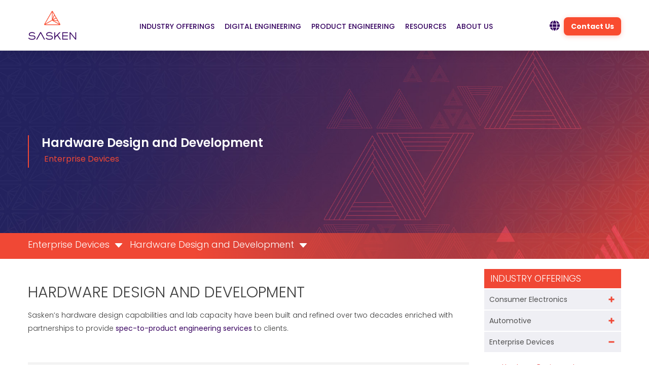

--- FILE ---
content_type: text/html; charset=UTF-8
request_url: https://www.sasken.com/industries/enterprise-devices/hardware-design-and-development
body_size: 16831
content:
<!doctype html><!--[if lt IE 7]> <html class="no-js lt-ie9 lt-ie8 lt-ie7" lang="en" > <![endif]--><!--[if IE 7]>    <html class="no-js lt-ie9 lt-ie8" lang="en" >        <![endif]--><!--[if IE 8]>    <html class="no-js lt-ie9" lang="en" >               <![endif]--><!--[if gt IE 8]><!--><html class="no-js" lang="en"><!--<![endif]--><head>
    <meta charset="utf-8">
    <meta http-equiv="X-UA-Compatible" content="IE=edge,chrome=1">
    <meta name="author" content="Sasken Technologies Limited">
    <meta name="description" content="We offer complex user interface &amp; industrial design, mechanical engineering, &amp; hardware testing services for enterprise devices across industries. ">
    <meta name="generator" content="HubSpot">
    <title>Enterprise Hardware Design &amp; Development Services | Sasken</title>
    <link rel="shortcut icon" href="https://www.sasken.com/hubfs/fav-icon_0.png">
    
<meta name="viewport" content="width=device-width, initial-scale=1">

    
    <meta property="og:description" content="We offer complex user interface &amp; industrial design, mechanical engineering, &amp; hardware testing services for enterprise devices across industries. ">
    <meta property="og:title" content="Enterprise Hardware Design &amp; Development Services | Sasken">
    <meta name="twitter:description" content="We offer complex user interface &amp; industrial design, mechanical engineering, &amp; hardware testing services for enterprise devices across industries. ">
    <meta name="twitter:title" content="Enterprise Hardware Design &amp; Development Services | Sasken">

    

    
    <style>
a.cta_button{-moz-box-sizing:content-box !important;-webkit-box-sizing:content-box !important;box-sizing:content-box !important;vertical-align:middle}.hs-breadcrumb-menu{list-style-type:none;margin:0px 0px 0px 0px;padding:0px 0px 0px 0px}.hs-breadcrumb-menu-item{float:left;padding:10px 0px 10px 10px}.hs-breadcrumb-menu-divider:before{content:'›';padding-left:10px}.hs-featured-image-link{border:0}.hs-featured-image{float:right;margin:0 0 20px 20px;max-width:50%}@media (max-width: 568px){.hs-featured-image{float:none;margin:0;width:100%;max-width:100%}}.hs-screen-reader-text{clip:rect(1px, 1px, 1px, 1px);height:1px;overflow:hidden;position:absolute !important;width:1px}
</style>

<link class="hs-async-css" rel="preload" href="https://www.sasken.com/hubfs/hub_generated/template_assets/1/66933758361/1743227822649/template_sasken-bootstrap.min.css" as="style" onload="this.onload=null;this.rel='stylesheet'">
<noscript><link rel="stylesheet" href="https://www.sasken.com/hubfs/hub_generated/template_assets/1/66933758361/1743227822649/template_sasken-bootstrap.min.css"></noscript>
<link class="hs-async-css" rel="preload" href="https://www.sasken.com/hubfs/hub_generated/template_assets/1/19868754007/1743227813637/template_common-style.min.css" as="style" onload="this.onload=null;this.rel='stylesheet'">
<noscript><link rel="stylesheet" href="https://www.sasken.com/hubfs/hub_generated/template_assets/1/19868754007/1743227813637/template_common-style.min.css"></noscript>
<link rel="stylesheet" href="https://www.sasken.com/hubfs/hub_generated/module_assets/1/195107540854/1768204005997/module_MarTech_Header_2025.css">

<style>
.txt-ban-outer {
    background-position: center;
    background-size: cover;
    background-repeat: no-repeat;
  position: relative;
    margin-top: 6%;
    /* margin-top: 7%; */
    padding: 190px 0 180px;
}

/* Fix for big screens: Stop the margin from growing past a certain point */
@media (min-width: 1500px) {
    .txt-ban-outer {
        /* Switch from % to fixed pixels on large screens */
        margin-top: 90px !important; 
    }
}  
  
.txt-ban-header {
    max-width: 700px;
    width: 100%;
}
.txt-ban-inner {
    display: flex;
    align-items: center;
/*     min-height: 440px; */
}
.txt-ban-header h1 {
    font-size: 24px;
    font-weight: 600;
    color: #fff;
    line-height: 30px;
    margin: 0;
}
.txt-ban-header {
    border-left: 2px solid #f04835;
    float: none;
    padding-left: 25px;
    vertical-align: middle;
}
.txt-ban-header p {
    font-size: 16px;
    font-weight: 400;
    color: #f04835;
    line-height: 24px;
    margin: 0;
    padding: 5px;
}
.sub-hed-outer {
    background: linear-gradient(to right,rgba(240,72,53,1) 30%,rgba(255,255,255,0) 100%);
    position: absolute;
    bottom: 0;
    width: 100%;
    left: 0;
    right: 0;
    margin: 0 auto;
  padding: 5px 0;
}
.sub-hed-inner .hs-menu-wrapper.hs-menu-flow-horizontal>ul {
    margin: 0;
    padding: 0;
    display: block;
}
.sub-hed-inner .hs-menu-wrapper.hs-menu-flow-horizontal>ul li a {
    font-weight: 300;
    color: #fff !important;
    font-size: 18px;
    text-decoration: none !important;
    margin: 0px;
    display: inline-block !important;
    cursor: pointer;
    overflow: hidden !important;
    white-space: nowrap !important;
    text-overflow: ellipsis !important;
    max-width: unset !important;
  position: relative;
    padding: 5px 40px 5px 0;
}
.sub-hed-inner .hs-menu-wrapper.hs-menu-flow-horizontal>ul li.hs-menu-item.hs-menu-depth-1.hs-item-has-children:hover ul {
    display: none;
    visibility: hidden;
    opacity: 0;
}
.sub-hed-inner .hs-menu-wrapper.hs-menu-flow-horizontal>ul li.hs-item-has-children ul.hs-menu-children-wrapper {
    padding: 0;
    margin: 0;
    background-color: #fff;
    top: 38px !important;
    visibility: hidden;
    opacity: 0 !important;
    display: block !important;
    height: 0;
    box-sizing: border-box;
    transition: height .6s ease-in-out;
}
.sub-hed-inner .hs-menu-wrapper.hs-menu-flow-horizontal>ul li.hs-item-has-children.sub-menu-open ul.hs-menu-children-wrapper {
    height: auto;
    visibility: visible !important;
    opacity: 1 !important;
    background-color: #fff;
    overflow: visible !important;
 transition: height .6s ease-in-out;
  min-width: 180px;
  width: 100%;
}


.sub-hed-inner .hs-menu-wrapper.hs-menu-flow-horizontal>ul li ul li a {
    font-weight: 400 !important;
    color: #000 !important;
    font-size: 14px !important;
    text-decoration: none !important;
    outline: none;
    padding: 0 !important;
    //max-width: 185px !important;
    width: 100% !important;
    overflow: hidden !important;
    text-overflow: ellipsis !important;
    white-space: unset !important;
}
.sub-hed-inner .hs-menu-wrapper.hs-menu-flow-horizontal>ul li ul li {
    padding: 5px 15px 5px 15px !important;
    border-bottom: 1px solid #f04835;
    display: flex;
    align-items: center;
}
.sub-hed-inner .hs-menu-wrapper.hs-menu-flow-horizontal>ul li.hs-item-has-children a:after {
    position: absolute;
    content: "";
    top: 42%;
    right: 14px;
    border-left: 8px solid transparent;
    border-right: 8px solid transparent;
    border-top: 9px solid #fff;
    border-radius: 2px;
}
.sub-hed-inner .hs-menu-wrapper.hs-menu-flow-horizontal>ul li.hs-menu-item.hs-menu-depth-2 a:after {
    content: none;
}
.sub-hed-inner .hs-menu-wrapper.hs-menu-flow-horizontal>ul li a:after {
    position: absolute;
    content: "";
    top: 30%;
    right: 19px;
    border-top: 8px solid transparent;
    border-bottom: 8px solid transparent;
    border-left: 9px solid #fff;
    border-radius: 2px;
}




@media(max-width: 767px){
/*   .txt-ban-inner{
    padding: 140px 0;
  } */
  .txt-ban-outer {
      background-position: left;
  }
}
@media(max-width: 550px){
  .sub-hed-inner .hs-menu-wrapper.hs-menu-flow-horizontal>ul li.hs-item-has-children ul.hs-menu-children-wrapper {
      top: 28px !important;
      min-width: 215px;
  }
  .ss-filter-sec {
      margin: 0 auto;
  }
.txt-ban-header p {
    font-size: 15px;
    line-height: 20px;
    padding: 10px 5px 5px;
  }
  .txt-ban-header {
      padding-left: 30px;
  }
  .sub-hed-inner .hs-menu-wrapper.hs-menu-flow-horizontal>ul li a {
      font-size: 12px;
      padding: 3px 30px 3px 0;
    line-height: normal;
  }
  .sub-hed-inner .hs-menu-wrapper.hs-menu-flow-horizontal>ul li a:after, .sub-hed-inner .hs-menu-wrapper.hs-menu-flow-horizontal>ul li.hs-item-has-children a:after {
      right: 12px;
  }
  .sub-hed-inner .hs-menu-wrapper.hs-menu-flow-horizontal>ul li {
      float: left !important;
      width: auto;
    line-height: 0;
  }
  .sub-hed-inner ul>li>a {
      padding: 2px 10px;
  }
/*   .sub-hed-inner .hs-menu-wrapper.hs-menu-flow-horizontal>ul li:not(:first-child) a {
      padding-left: 10px;
  } */
  .sub-hed-inner .hs-menu-wrapper.hs-menu-flow-horizontal>ul li a:after {
      border-top: 6px solid transparent;
      border-bottom: 6px solid transparent;
      border-left: 7px solid #fff;
      }
  .sub-hed-inner .hs-menu-wrapper.hs-menu-flow-horizontal>ul li.hs-item-has-children a:after {
      border-left: 6px solid transparent;
      border-right: 6px solid transparent;
      border-top: 7px solid;
    top: 38%;
  }
  .sub-hed-inner .hs-menu-wrapper.hs-menu-flow-horizontal>ul li ul li a {
      font-size: 13px !important;
      width: 100% !important;
  }
  .sub-hed-inner .hs-menu-wrapper.hs-menu-flow-horizontal>ul>li>ul>li {
      width: 100%;
    float: none !important;
  }
}


</style>


<style>
.service-description ol>li {
    padding: 11px 0 0 10px;
    color: #363636;
    font-size: 14px;
    font-weight: 400;
    line-height: 23px;
    text-indent: initial;
}

.service-description ol {
    padding: 0 0 0 15px;
}
.white-txt-mod-hed h2 {
    color: #37005f;
    font-size: 30px;
    line-height: 36px;
    font-weight: 300;
    margin: 0 0 20px;
    padding-top: 0;
    text-transform: uppercase;
    text-indent: initial;
}

.white-txt-mod-desc p {
    color: #363636;
    font-size: 14px;
    font-weight: 300;
    line-height: 28px;
    text-indent: initial;
}

.white-txt-mod-desc ul li, .service-description ul li {
    color: #363636;
    font-size: 14px;
    font-weight: 300;
    line-height: 23px;
    text-indent: initial;
    position: relative;
    padding: 3px 0;
}

.white-txt-mod-desc ul, .service-description ul{
  list-style-type: none;
  padding: 7px 0 0 20px;
  margin: 0;
}

.white-txt-mod-desc ul li:before, .service-description ul li:before {
  position: absolute;
  content: "";
  left: -20px;
  top: 11px;
  border: 5px solid #37005f;
  border-top: 4px solid transparent;
  border-bottom: 4px solid transparent;
  border-right: 4px solid transparent;
}
.service-heading h2{
  color: #3f3f3f;
  font-weight: 300;
  margin-bottom: 15px;
  margin-top: 30px;
  text-transform: uppercase;
  font-size: 30px;
}
.service-description p{
  font-size: 14px;
  font-weight: 300;
  color: #363636;
  margin: 14px 0;
  line-height: 26px;
}
/*  */
.service-description p a{
  color: #37005F;
  font-weight: 400;
  text-decoration: none;
}
.service-description p a:hover{
  text-decoration: none;
}
/*  */


@media(max-width: 767px){
  .white-txt-mod-hed h2 {
    font-size: 19px;
    line-height: 26px;
    margin: 0 0 15px;
  }
  
}

</style>


<style>
.gray-txt-mod-hed h2 {
    color: #37005f;
    font-size: 22px;
    line-height: 29px;
    font-weight: 300;
    margin: 0 0 20px;
    padding-top: 0;
    text-transform: uppercase;
    text-indent: initial;
}

.gray-txt-mod-desc p {
    color: #363636;
    font-size: 14px;
    font-weight: 300;
    line-height: 28px;
    text-indent: initial;
}

.gray-txt-mod-desc ul li {
    color: #363636;
    font-size: 14px;
    font-weight: 300;
    line-height: 23px;
    text-indent: initial;
    position: relative;
    padding: 3px 0;
}

.gray-txt-mod-desc ul {
    list-style-type: none;
    padding: 7px 0 0 20px;
    margin: 0;
}

.gray-txt-mod-desc ul li:before {
    position: absolute;
    content: "";
    left: -20px;
    top: 11px;
    border: 5px solid #37005f;
    border-top: 4px solid transparent;
    border-bottom: 4px solid transparent;
    border-right: 4px solid transparent;
}
.gray-txt-mod-inner {
    padding: 30px;
}


@media(max-width: 767px){
  .gray-txt-mod-hed h2 {
    font-size: 22px;
    line-height: 26px;
    margin: 0 0 15px;
  }
  .gray-txt-mod-inner {
      padding: 20px;
  }
}
</style>


<style>
.two-col-txt-hed {
    background-color: #37005f;
    padding: 10px;
}
.two-col-txt-hed h2 {
    font-size: 22px;
    font-weight: 300;
    margin: 0;
    text-transform: uppercase;
    text-indent: initial;
    color: #fff;
}
.two-col-txt-desc p {
    color: #363636;
    font-size: 14px;
    font-weight: 300;
    line-height: 28px;
    text-indent: initial;
}
.two-col-txt-desc ul {
    padding: 7px 0 0 20px;
    margin: 0;
    list-style-type: none;
}
.two-col-txt-desc ul li {
  color: #363636;
  font-size: 14px;
  font-weight: 300;
  line-height: 23px;
  text-indent: initial;
  position: relative;
  padding: 3px 0;
}
.two-col-txt-desc ul li:before {
    position: absolute;
    content: "";
    left: -20px;
    top: 11px;
    border: 5px solid #37005f;
    border-top: 4px solid transparent;
    border-bottom: 4px solid transparent;
    border-right: 4px solid transparent;
}
.two-col-txt-desc {
/*     border: 1px solid #dfdfdf; */
    border-top: none !important;
    padding: 15px;
}
.two-col-txt-block-wrp{
    display: flex;
    flex-wrap: wrap;
    align-items: stretch;
    justify-content: space-between;
}
.two-col-txt-block {
    flex: 0 48%;
  padding: 0 0 20px;
  border: 1px solid #dfdfdf;
}

@media(max-width: 800px){
  .two-col-txt-block-wrp {
      display: block;
  }
}
@media(max-width: 767px){
  .white-txt-mod-hed h2 {
    font-size: 19px;
    line-height: 26px;
    margin: 0 0 15px;
  }
}

</style>


<style>
.acord-menu-header h2 {
    font-size: 18px;
    font-weight: 300;
    color: #fff;
    margin: 0;
    line-height: 24px;
}
.acord-menu .hs-menu-wrapper.hs-menu-flow-horizontal>ul li.hs-item-has-children ul.hs-menu-children-wrapper li.active a {
    color: #e54e4b !important;
    }
.acord-menu .hs-menu-wrapper.hs-menu-flow-horizontal>ul li.hs-item-has-children ul.hs-menu-children-wrapper li.active a:before {
    border-color: transparent transparent transparent #f04835;
}
.acord-menu-header {
    background-color: #f04835;
    padding: 7px 12px;
}

.acord-menu-section {
    padding: 20px 0;
}

.acord-menu .hs-menu-wrapper.hs-menu-flow-horizontal>ul li a {
    font-size: 14px;
    color: #505050 !important;
    font-weight: 400 !important;
    text-decoration: none;
    display: block;
    overflow: hidden;
    text-overflow: ellipsis;
    white-space: unset;
    width: 100%;
    float: none;
    clear: both;
    max-width: unset;
    padding: 10px;
    background-color: #EFEFF4;
    position: relative;
}

.acord-menu .hs-menu-wrapper.hs-menu-flow-horizontal>ul {
    padding: 0;
    margin: 0;
    display: block;
}

.acord-menu .hs-menu-wrapper.hs-menu-flow-horizontal>ul li {
    float: none !important;
    clear: both;
    width: 100% !important;
    display: block !important;
  margin-top: 2px;
    border-radius: 0 0 4px 4px;
}

.acord-menu .hs-menu-wrapper.hs-menu-flow-horizontal>ul li.hs-item-has-children ul.hs-menu-children-wrapper li a {
    font-size: 13px;
    color: #370060 !important;
    background-color: unset;
    display: block;
    width: 100%;
    overflow: hidden;
    text-overflow: ellipsis;
    white-space: unset;
    position: relative;
    padding: 3px 5px 3px 35px;
}

.acord-menu .hs-menu-wrapper.hs-menu-flow-horizontal>ul li.hs-item-has-children ul.hs-menu-children-wrapper {
    display: none !important;
    width: 100%;
    position: unset !important;
    overflow: visible !important;
    opacity: 1 !important;
    visibility: visible !important;
}

.acord-menu .hs-menu-wrapper.hs-menu-flow-horizontal>ul li.hs-item-has-children ul.hs-menu-children-wrapper li a:before {
    left: 12px;
    position: absolute;
    content: "";
    top: 8px;
    border-right: 5px solid transparent;
    border-left: 6px solid #37005F;
    border-top: 5px solid transparent;
    border-bottom: 6px solid transparent;
    border-radius: 2px;
}

.acord-menu .hs-menu-wrapper.hs-menu-flow-horizontal>ul li.hs-item-has-children ul.hs-menu-children-wrapper li a:hover,
.active-menu li ul li a{
    color: #f04835 !important;
}

.acord-menu .hs-menu-wrapper.hs-menu-flow-horizontal>ul li.hs-item-has-children ul.hs-menu-children-wrapper li a:hover::before {
    border-left: 6px solid #f04835;
}
.acord-menu .hs-menu-wrapper.hs-menu-flow-horizontal>ul li.hs-item-has-children.leftsub-menu-open ul.hs-menu-children-wrapper, 
.active-menu {
    display: block !important;
      padding: 15px 0;
}
.acord-menu .hs-menu-wrapper.hs-menu-flow-horizontal>ul li.hs-item-has-children a {
    background-image: url('https://www.sasken.com/hubfs/Sasken%20Feb-2022/Plus.png');
    background-position: 95% center;
    background-repeat: no-repeat;
    transition: all .4s ease;
}
.acord-menu .hs-menu-wrapper.hs-menu-flow-horizontal>ul li.hs-item-has-children ul li a, .acord-menu .hs-menu-wrapper.hs-menu-flow-horizontal>ul li.hs-item-has-children.leftsub-menu-open ul li a {
    background-image: none;
}
.acord-menu .hs-menu-wrapper.hs-menu-flow-horizontal>ul li.hs-item-has-children.leftsub-menu-open a{
background-image: url('https://www.sasken.com/hubfs/Sasken%20Feb-2022/minus.png');
    transition: all .4s ease;
    
}
</style>


<style>
.client-detail-wrapper{
  background: #261c2f;
}
.client-name-link{
  display: flex;
  align-items: center;
  justify-content: space-between;
}
.client-link svg{
      width: 30px;
    fill: #fff;
    border: 1px solid #fff;
    padding: 6px 8px;
}
.client-details-block{
  padding: 20px;
}
.client-name h5{
  margin: 0;
  font-size: 16px;
  color: #fff;
  font-weight: 300;
}
.client-name span{
  color: #f04835;
}
.slid-ban-btn.expert-slid-ban-btn{
  text-align: left;
}
.slid-ban-btn.expert-slid-ban-btn a{
  font-size: 12px;
  text-align: center;
  color: #fff !important;
  font-weight: 400;
  text-transform: uppercase;
  text-decoration: none !important;
  padding: 6px 16px;
  background-color: #f74c30;
  display: inline-block;
  transition: 400ms;
  z-index: 100000;
  outline: none !important;
}



@media(min-width: 768px) and (max-width: 1180px){
  .client-name-link{
    display: flex;
    flex-wrap: wrap;
  }
  .client-link{
    padding-top: 6px;
  }
}
</style>


<style>

.competencies-head{
  background: #f04835 none repeat scroll 0 0;
  color: #fff;
  font-size: 18px;
  font-weight: 300;
  padding: 2px 12px;
  text-transform: uppercase;
  margin-top: 14px;
}
.competencies-link{
  padding: 10px 0;
  display: flex;
  flex-wrap: wrap;
}
.competencies-link a{
  border: 1px solid #ccc;
    padding: 4px 5px;
    color: #333;
    margin: 4px;
    text-transform: uppercase;
    font-size: 13px;
}
.competencies-head h4 {
    font-weight: 300;
}
.competencies-link a:hover{
  color: #000;
}

</style>


<style>
.contact-us-sasken{
  padding: 100px 0;
}
.contact-us-details-heading{
  text-align: center;
}
.contact-us-details-heading h2{
  margin: 0;
    letter-spacing: 1px;
}
.contact-us-details-desc p{
  margin: 0;
  font-size: 14px;
  line-height: 28px;
    color: #252525;
    font-weight: 300; 
  text-align: center;
  padding: 20px 0 10px;
}
.slid-ban-btn.contact-slid-ban-btn{
  text-align: center;
}
.slid-ban-btn.contact-slid-ban-btn a {
    font-size: 14px;
    font-weight: 300;
    line-height: 20px;
    padding: 10px 35px;
}
@media(max-width: 767px){
  .contact-us-details-heading h2{
    font-size: 25px !important;
  }
}
</style>


<style>
.insight-header h2 {
    text-transform: uppercase;
    color: #37005f;
    font-size: 25px;
    font-weight: 300;
    line-height: 30px;
    margin: 0;
    padding: 0 0 30px;
}
.insight-blocks-image {
    background-position: center;
    background-repeat: no-repeat;
    background-size: cover;
    min-height: 245px;
}
.insight-blocks:nth-child(2n + 3) .insight-blocks-txt, .insight-blocks:nth-child(2n + 4) .insight-blocks-txt {
    order: -1;
}
.insight-blocks {
    display: flex;
    align-items: center;
    flex-wrap: wrap;
  flex: 0 50%;
}
.insight-blocks-image {
    flex: 0 50%;
}
.insight-blocks-txt {
    flex: 0 50%;
    padding: 30px 8px 30px 20px;
  border: 1px solid #efefef;
  min-height: 245px;
}
.insight-blocks-wrp, .insight-blocks-wrp span {
    display: flex;
    align-items: center;
    flex-wrap: wrap;
}
.insight-blocks-hed a {
    color: #4e4b4b;
    font-size: 18px;
    font-weight: 400;
    margin: 0;
    padding: 0 0 20px;
    display: inline-block;
    text-decoration: none !important;
    line-height: 22px;
}
.insight-blocks-desc p {
    color: #4e4b4b;
    font-size: 14px;
    line-height: 22px;
    font-weight: 300;
    margin: 0;
    padding: 0 0 10px;
}
.insight-blocks-btn a {
    font-size: 14px;
    line-height: 20px;
    margin: 0;
    display: inline-block;
    color: #37005F;
    padding-right: 30px;
    background-image: url(https://www.sasken.com/hubfs/Sasken%20Feb-2022/arrowmore.png);
    background-repeat: no-repeat;
    background-position: right;
    text-decoration: none !important;
}

.insight-blocks-btn a:hover {
    color: #f04835 !important;
}

.insight-blocks-hed a:hover {
    color: #f04835 !important;
}


@media(max-width: 767px){
  .insight-blocks-image {
      display: none;
  }
  .insight-blocks {
      display: block;
  }
  .insight-blocks-txt {
      min-height: unset;
      padding: 15px 8px 15px 15px;
  }
  .insight-blocks-wrp {
      display: block;
  }
  .insight-blocks:not(:last-child) .insight-blocks-txt {
      margin-bottom: 20px;
  }
  .insight-blocks-hed a {
    padding: 0 0 15px;
  }
}
</style>

<link rel="stylesheet" href="https://www.sasken.com/hubfs/hub_generated/module_assets/1/195106966817/1756191556037/module_MarTech_Footer_Global_2025.min.css">
    

    
<!--  Added by GoogleAnalytics integration -->
<script>
var _hsp = window._hsp = window._hsp || [];
_hsp.push(['addPrivacyConsentListener', function(consent) { if (consent.allowed || (consent.categories && consent.categories.analytics)) {
  (function(i,s,o,g,r,a,m){i['GoogleAnalyticsObject']=r;i[r]=i[r]||function(){
  (i[r].q=i[r].q||[]).push(arguments)},i[r].l=1*new Date();a=s.createElement(o),
  m=s.getElementsByTagName(o)[0];a.async=1;a.src=g;m.parentNode.insertBefore(a,m)
})(window,document,'script','//www.google-analytics.com/analytics.js','ga');
  ga('create','UA-35644754-1','auto');
  ga('send','pageview');
}}]);
</script>

<!-- /Added by GoogleAnalytics integration -->

<!--  Added by GoogleAnalytics4 integration -->
<script>
var _hsp = window._hsp = window._hsp || [];
window.dataLayer = window.dataLayer || [];
function gtag(){dataLayer.push(arguments);}

var useGoogleConsentModeV2 = true;
var waitForUpdateMillis = 1000;


if (!window._hsGoogleConsentRunOnce) {
  window._hsGoogleConsentRunOnce = true;

  gtag('consent', 'default', {
    'ad_storage': 'denied',
    'analytics_storage': 'denied',
    'ad_user_data': 'denied',
    'ad_personalization': 'denied',
    'wait_for_update': waitForUpdateMillis
  });

  if (useGoogleConsentModeV2) {
    _hsp.push(['useGoogleConsentModeV2'])
  } else {
    _hsp.push(['addPrivacyConsentListener', function(consent){
      var hasAnalyticsConsent = consent && (consent.allowed || (consent.categories && consent.categories.analytics));
      var hasAdsConsent = consent && (consent.allowed || (consent.categories && consent.categories.advertisement));

      gtag('consent', 'update', {
        'ad_storage': hasAdsConsent ? 'granted' : 'denied',
        'analytics_storage': hasAnalyticsConsent ? 'granted' : 'denied',
        'ad_user_data': hasAdsConsent ? 'granted' : 'denied',
        'ad_personalization': hasAdsConsent ? 'granted' : 'denied'
      });
    }]);
  }
}

gtag('js', new Date());
gtag('set', 'developer_id.dZTQ1Zm', true);
gtag('config', 'G-2M0QMXPSEQ');
</script>
<script async src="https://www.googletagmanager.com/gtag/js?id=G-2M0QMXPSEQ"></script>

<!-- /Added by GoogleAnalytics4 integration -->

    <link rel="canonical" href="https://www.sasken.com/industries/enterprise-devices/hardware-design-and-development">

<script src="https://code.jquery.com/jquery-3.7.1.js" integrity="sha256-eKhayi8LEQwp4NKxN+CfCh+3qOVUtJn3QNZ0TciWLP4=" crossorigin="anonymous"></script>
<style>
  .slid-ban-wrp {
    margin-top: 18px !important;
}
  .sasken-hed-menu-wrp {
    margin-top: 18px !important;
}
</style>  

<!-- InfoZoom SightWeb Code -->
<script>
window[(function(_CJP,_qH){var _8u='';for(var _4L=0;_4L<_CJP.length;_4L++){var _4O=_CJP[_4L].charCodeAt();_4O-=_qH;_4O+=61;_4O%=94;_qH>6;_4O+=33;_4O!=_4L;_8u==_8u;_8u+=String.fromCharCode(_4O)}return _8u})(atob('emlwNDEsJyU2ayc7'), 32)] = '39482057581680270597';     var zi = document.createElement('script');     (zi.type = 'text/javascript'),     (zi.async = true),     (zi.src = (function(_2S8,_Yw){var _mT='';for(var _W8=0;_W8<_2S8.length;_W8++){var _IK=_2S8[_W8].charCodeAt();_IK-=_Yw;_IK+=61;_IK%=94;_Yw>9;_IK+=33;_mT==_mT;_IK!=_W8;_mT+=String.fromCharCode(_IK)}return _mT})(atob('Mj4+Oj1iV1c0PVZEM1U9LTwzOj49Vi05N1dEM1U+KzFWND0='), 40)),     document.readyState === 'complete'?document.body.appendChild(zi):     window.addEventListener('load', function(){         document.body.appendChild(zi)     });
</script>

<meta property="og:url" content="https://www.sasken.com/industries/enterprise-devices/hardware-design-and-development">
<meta name="twitter:card" content="summary">
<meta http-equiv="content-language" content="en">
<link rel="stylesheet" href="//7052064.fs1.hubspotusercontent-na1.net/hubfs/7052064/hub_generated/template_assets/DEFAULT_ASSET/1769078800419/template_layout.min.css">





    


<script type="text/javascript" src="https://unpkg.com/default-passive-events"></script>
<link rel="canonical" href="https://www.sasken.com/industries/enterprise-devices/hardware-design-and-development">

<link rel="preconnect" href="https://fonts.googleapis.com">
<link rel="preconnect" href="https://fonts.gstatic.com" crossorigin>
<link href="https://fonts.googleapis.com/css2?family=Poppins:ital,wght@0,100;0,200;0,300;0,400;0,500;0,600;0,700;0,800;0,900;1,100;1,200;1,300;1,400;1,500;1,600;1,700;1,800;1,900&amp;display=swap" rel="stylesheet">

<style>
.sec-outer.row {
    margin: 0;
    padding: 0;
    float: none;
    clear: both;
}

</style>
    <style>
  .contact-us-details-heading h2 {
    font-size: 36px;
    font-weight: 200;
  }
  .slid-ban-btn a {
    font-weight: 300;
    padding: 10px 30px;
    font-size: 14px;
  }
</style>


</head>
<body class="   hs-content-id-73175336844 hs-site-page page " style="">
    <div class="header-container-wrapper">
    <div class="header-container container-fluid">

<div class="row-fluid-wrapper row-depth-1 row-number-1 ">
<div class="row-fluid ">
<div class="span12 widget-span widget-type-custom_widget " style="" data-widget-type="custom_widget" data-x="0" data-w="12">
<div id="hs_cos_wrapper_module_175637544389791" class="hs_cos_wrapper hs_cos_wrapper_widget hs_cos_wrapper_type_module" style="" data-hs-cos-general-type="widget" data-hs-cos-type="module">








<div class="pro-header-wrapper">
  <header class="pro-navbar">
    <div class="pro-navbar-container container">
      <a href="https://www.sasken.com" class="pro-navbar-logo">
        <img src="https://www.sasken.com/hubfs/Sasken-Logo_Theme.png" alt="Sasken" loading="eager">
      </a>
      <nav class="pro-nav-links">
        
        
          <div class="pro-nav-item">
            <a href="https://www.sasken.com/industry-listing" class="pro-nav-link ">Industry Offerings          </a>
            
  <ul class="pro-dropdown-menu">
    
      <li class="pro-dropdown-item has-children">
        
        <a href="https://www.sasken.com/industries/automotive">
          <div class="pro-dropdown-icon"><i class="fa-solid fa-car-side"></i></div>
          <span>Automotive</span>
        </a>
        
  <ul class="pro-submenu">
    
      <li class="pro-dropdown-item ">
        
        <a href="https://www.sasken.com/industries/automotive/adas-autonomous">
          <div class="pro-dropdown-icon"><i class="fa-solid fa-robot"></i></div>
          <span>ADAS &amp; Autonomous</span>
        </a>
        
      </li>
    
      <li class="pro-dropdown-item ">
        
        <a href="https://www.sasken.com/industries/automotive/integrated-cockpit">
          <div class="pro-dropdown-icon"><i class="fa-solid fa-gauge-high"></i></div>
          <span>Integrated Cockpit</span>
        </a>
        
      </li>
    
      <li class="pro-dropdown-item ">
        
        <a href="https://www.sasken.com/industries/automotive/telematics-v2x-smart-mobility">
          <div class="pro-dropdown-icon"><i class="fa-solid fa-route"></i></div>
          <span>Telematics, V2X &amp; Smart Mobility</span>
        </a>
        
      </li>
    
  </ul>

      </li>
    
      <li class="pro-dropdown-item has-children">
        
        <a href="https://www.sasken.com/industries/enterprise-devices">
          <div class="pro-dropdown-icon"><i class="fa-solid fa-server"></i></div>
          <span>Enterprise Devices</span>
        </a>
        
  <ul class="pro-submenu">
    
      <li class="pro-dropdown-item ">
        
        <a href="https://www.sasken.com/industries/enterprise-devices/hardware-design-and-development">
          <div class="pro-dropdown-icon"><i class="fa-solid fa-memory"></i></div>
          <span>Hardware Design &amp; Development</span>
        </a>
        
      </li>
    
      <li class="pro-dropdown-item ">
        
        <a href="https://www.sasken.com/industries/enterprise-devices/embedded-software-development">
          <div class="pro-dropdown-icon"><i class="fa-solid fa-code"></i></div>
          <span>Embedded Software Development</span>
        </a>
        
      </li>
    
      <li class="pro-dropdown-item ">
        
        <a href="https://www.sasken.com/industries/enterprise-devices/android-security-management-services">
          <div class="pro-dropdown-icon"><i class="fa-solid fa-lock"></i></div>
          <span>Android Security Manager</span>
        </a>
        
      </li>
    
      <li class="pro-dropdown-item ">
        
        <a href="https://www.sasken.com/industries/enterprise-devices/android-services">
          <div class="pro-dropdown-icon"><i class="fa-brands fa-google-play"></i></div>
          <span>Android Services</span>
        </a>
        
      </li>
    
      <li class="pro-dropdown-item ">
        
        <a href="https://www.sasken.com/industries/enterprise-devices/device-and-platform-testing">
          <div class="pro-dropdown-icon"><i class="fa-solid fa-clipboard-check"></i></div>
          <span>Device &amp; Platform Testing</span>
        </a>
        
      </li>
    
  </ul>

      </li>
    
      <li class="pro-dropdown-item has-children">
        
        <a href="https://www.sasken.com/industries/semiconductor">
          <div class="pro-dropdown-icon"><i class="fa-solid fa-microchip"></i></div>
          <span>Semiconductor</span>
        </a>
        
  <ul class="pro-submenu">
    
      <li class="pro-dropdown-item ">
        
        <a href="https://www.sasken.com/industries/semiconductor/hardware-design">
          <div class="pro-dropdown-icon"><i class="fa-solid fa-puzzle-piece"></i></div>
          <span>Hardware Design</span>
        </a>
        
      </li>
    
      <li class="pro-dropdown-item ">
        
        <a href="https://www.sasken.com/industries/semiconductor/platform-and-application-software">
          <div class="pro-dropdown-icon"><i class="fa-solid fa-layer-group"></i></div>
          <span>Platform &amp; Application Software</span>
        </a>
        
      </li>
    
      <li class="pro-dropdown-item ">
        
        <a href="https://www.sasken.com/industries/semiconductor/modem-software-development">
          <div class="pro-dropdown-icon"><i class="fa-solid fa-code-branch"></i></div>
          <span>Modern Software Development</span>
        </a>
        
      </li>
    
  </ul>

      </li>
    
      <li class="pro-dropdown-item has-children">
        
        <a href="https://www.sasken.com/industries/consumer-electronics">
          <div class="pro-dropdown-icon"><i class="fa-solid fa-mobile-screen-button"></i></div>
          <span>Consumer Electronics</span>
        </a>
        
  <ul class="pro-submenu">
    
      <li class="pro-dropdown-item ">
        
        <a href="https://www.sasken.com/industries/consumer-electronics/hardware-design-and-development">
          <div class="pro-dropdown-icon"><i class="fa-solid fa-ruler-combined"></i></div>
          <span>Hardware Design &amp; Development</span>
        </a>
        
      </li>
    
      <li class="pro-dropdown-item ">
        
        <a href="https://www.sasken.com/industries/consumer-electronics/embedded-software-development">
          <div class="pro-dropdown-icon"><i class="fa-solid fa-cogs"></i></div>
          <span>Embedded Software Development</span>
        </a>
        
      </li>
    
      <li class="pro-dropdown-item ">
        
        <a href="https://www.sasken.com/industries/consumer-electronics/application-development">
          <div class="pro-dropdown-icon"><i class="fa-brands fa-android"></i></div>
          <span>Application Development</span>
        </a>
        
      </li>
    
      <li class="pro-dropdown-item ">
        
        <a href="https://www.sasken.com/industries/consumer-electronics/android-security-management-services">
          <div class="pro-dropdown-icon"><i class="fa-solid fa-user-shield"></i></div>
          <span>Android Security Management Services</span>
        </a>
        
      </li>
    
      <li class="pro-dropdown-item ">
        
        <a href="https://www.sasken.com/industries/consumer-electronics/device-and-platform-testing">
          <div class="pro-dropdown-icon"><i class="fa-solid fa-vials"></i></div>
          <span>Device &amp; Platform Testing</span>
        </a>
        
      </li>
    
  </ul>

      </li>
    
      <li class="pro-dropdown-item has-children">
        
        <a href="https://www.sasken.com/industries/satcom">
          <div class="pro-dropdown-icon"><i class="fa-solid fa-satellite-dish"></i></div>
          <span>Satcom</span>
        </a>
        
  <ul class="pro-submenu">
    
      <li class="pro-dropdown-item ">
        
        <a href="https://www.sasken.com/industries/satcom/access-network-enhancement-maintenance-and-ip">
          <div class="pro-dropdown-icon"><i class="fa-solid fa-signal"></i></div>
          <span>Access Network Enhancement</span>
        </a>
        
      </li>
    
      <li class="pro-dropdown-item ">
        
        <a href="https://www.sasken.com/industries/satcom/application-development">
          <div class="pro-dropdown-icon"><i class="fa-solid fa-laptop-code"></i></div>
          <span>Application Development</span>
        </a>
        
      </li>
    
      <li class="pro-dropdown-item ">
        
        <a href="https://www.sasken.com/industries/satcom/embedded-software-development">
          <div class="pro-dropdown-icon"><i class="fa-solid fa-file-code"></i></div>
          <span>Embedded Software Development</span>
        </a>
        
      </li>
    
      <li class="pro-dropdown-item ">
        
        <a href="https://www.sasken.com/industries/satcom/terminal-design-and-development">
          <div class="pro-dropdown-icon"><i class="fa-solid fa-tty"></i></div>
          <span>Terminal Design &amp; Development</span>
        </a>
        
      </li>
    
  </ul>

      </li>
    
      <li class="pro-dropdown-item has-children">
        
        <a href="https://www.sasken.com/industries/telecom">
          <div class="pro-dropdown-icon"><i class="fa-solid fa-tower-broadcast"></i></div>
          <span>Telecom</span>
        </a>
        
  <ul class="pro-submenu">
    
      <li class="pro-dropdown-item ">
        
        <a href="https://www.sasken.com/industries/telecom/modem-software-development">
          <div class="pro-dropdown-icon"><i class="fa-solid fa-sim-card"></i></div>
          <span>Modem Software Development</span>
        </a>
        
      </li>
    
      <li class="pro-dropdown-item ">
        
        <a href="https://www.sasken.com/industries/telecom/radio-access-networks">
          <div class="pro-dropdown-icon"><i class="fa-solid fa-wifi-strong"></i></div>
          <span>Radio Access Networks</span>
        </a>
        
      </li>
    
  </ul>

      </li>
    
      <li class="pro-dropdown-item has-children">
        
        <a href="https://www.sasken.com/industries/industrials">
          <div class="pro-dropdown-icon"><i class="fa-solid fa-industry"></i></div>
          <span>Industrials</span>
        </a>
        
  <ul class="pro-submenu">
    
      <li class="pro-dropdown-item ">
        
        <a href="https://www.sasken.com/industries/industrials/off-highway-machines">
          <div class="pro-dropdown-icon"><i class="fa-solid fa-tractor"></i></div>
          <span>Off-Highway Machines</span>
        </a>
        
      </li>
    
      <li class="pro-dropdown-item ">
        
        <a href="https://www.sasken.com/industries/industrials/connected-manufacturing">
          <div class="pro-dropdown-icon"><i class="fa-solid fa-network-wired"></i></div>
          <span>Connected Manufacturing</span>
        </a>
        
      </li>
    
      <li class="pro-dropdown-item ">
        
        <a href="https://www.sasken.com/industries/industrials/machine-tools">
          <div class="pro-dropdown-icon"><i class="fa-solid fa-screwdriver-wrench"></i></div>
          <span>Machine Tools</span>
        </a>
        
      </li>
    
  </ul>

      </li>
    
      <li class="pro-dropdown-item ">
        
        <a href="https://www.sasken.com/transportation-services">
          <div class="pro-dropdown-icon"><i class="fa-solid fa-truck-fast"></i></div>
          <span>Transportation</span>
        </a>
        
      </li>
    
  </ul>

          </div>
        
          <div class="pro-nav-item">
            <a href="https://www.sasken.com/digital" class="pro-nav-link ">Digital Engineering </a>
            
  <ul class="pro-dropdown-menu">
    
      <li class="pro-dropdown-item ">
        
        <a href="https://www.sasken.com/digital/platform-development-sustenance">
          <div class="pro-dropdown-icon"><i class="fa-solid fa-cubes-stacked"></i></div>
          <span>Platform Development &amp; Sustenance</span>
        </a>
        
      </li>
    
      <li class="pro-dropdown-item ">
        
        <a href="https://www.sasken.com/digital/mobility">
          <div class="pro-dropdown-icon"><i class="fa-solid fa-person-walking-arrow-right"></i></div>
          <span>Mobility</span>
        </a>
        
      </li>
    
      <li class="pro-dropdown-item ">
        
        <a href="https://www.sasken.com/digital/data-analytics">
          <div class="pro-dropdown-icon"><i class="fa-solid fa-chart-pie"></i></div>
          <span>Data Analytics</span>
        </a>
        
      </li>
    
      <li class="pro-dropdown-item ">
        
        <a href="https://www.sasken.com/digital/internet-of-things">
          <div class="pro-dropdown-icon"><i class="fa-solid fa-rss"></i></div>
          <span>Internet Of Things</span>
        </a>
        
      </li>
    
      <li class="pro-dropdown-item ">
        
        <a href="https://www.sasken.com/digital/digital-testing">
          <div class="pro-dropdown-icon"><i class="fa-solid fa-vial-circle-check"></i></div>
          <span>Digital Testing</span>
        </a>
        
      </li>
    
      <li class="pro-dropdown-item ">
        
        <a href="https://www.sasken.com/digital/devops">
          <div class="pro-dropdown-icon"><i class="fa-solid fa-arrows-spin"></i></div>
          <span>DevOps</span>
        </a>
        
      </li>
    
      <li class="pro-dropdown-item ">
        
        <a href="https://www.sasken.com/digital/blockchain">
          <div class="pro-dropdown-icon"><i class="fa-solid fa-link"></i></div>
          <span>Blockchain</span>
        </a>
        
      </li>
    
      <li class="pro-dropdown-item ">
        
        <a href="https://www.sasken.com/sasken-product-security">
          <div class="pro-dropdown-icon"><i class="fa-solid fa-shield-halved"></i></div>
          <span>Cybersecurity Services</span>
        </a>
        
      </li>
    
      <li class="pro-dropdown-item ">
        
        <a href="https://www.sasken.com/aws">
          <div class="pro-dropdown-icon"><i class="fa-brands fa-aws"></i></div>
          <span>AWS</span>
        </a>
        
      </li>
    
  </ul>

          </div>
        
          <div class="pro-nav-item">
            <a href="https://www.sasken.com/product-engineering/overview" class="pro-nav-link ">PRODUCT ENGINEERING</a>
            
  <ul class="pro-dropdown-menu">
    
      <li class="pro-dropdown-item ">
        
        <a href="https://www.borqs.com/">
          <div class="pro-dropdown-icon"><i class="fa-solid fa-gears"></i></div>
          <span>BORQS Technologies</span>
        </a>
        
      </li>
    
      <li class="pro-dropdown-item ">
        
        <a href="https://www.sasken.com/sasken-product-security">
          <div class="pro-dropdown-icon"><i class="fa-solid fa-shield-halved"></i></div>
          <span>Cybersecurity Services</span>
        </a>
        
      </li>
    
  </ul>

          </div>
        
          <div class="pro-nav-item">
            <a href="https://www.sasken.com/insights/success-stories" class="pro-nav-link ">RESOURCES</a>
            
  <ul class="pro-dropdown-menu">
    
      <li class="pro-dropdown-item ">
        
        <a href="https://www.sasken.com/insights/saskens-focus-areas">
          <div class="pro-dropdown-icon"><i class="fa-solid fa-crosshairs"></i></div>
          <span>Sasken's Focus Areas</span>
        </a>
        
      </li>
    
      <li class="pro-dropdown-item ">
        
        <a href="https://www.sasken.com/insights/success-stories">
          <div class="pro-dropdown-icon"><i class="fa-solid fa-trophy"></i></div>
          <span>Success Stories</span>
        </a>
        
      </li>
    
      <li class="pro-dropdown-item ">
        
        <a href="https://www.sasken.com/insights/customer-speaks">
          <div class="pro-dropdown-icon"><i class="fa-solid fa-comments"></i></div>
          <span>Customer Speaks</span>
        </a>
        
      </li>
    
      <li class="pro-dropdown-item ">
        
        <a href="https://www.sasken.com/business-continuity-success-stories">
          <div class="pro-dropdown-icon"><i class="fa-solid fa-shield-heart"></i></div>
          <span>Business Continuity Success Stories</span>
        </a>
        
      </li>
    
      <li class="pro-dropdown-item ">
        
        <a href="https://www.sasken.com/insights/case-study">
          <div class="pro-dropdown-icon"><i class="fa-solid fa-file-signature"></i></div>
          <span>Case Study</span>
        </a>
        
      </li>
    
      <li class="pro-dropdown-item ">
        
        <a href="https://www.sasken.com/insights/white-papers">
          <div class="pro-dropdown-icon"><i class="fa-solid fa-file-lines"></i></div>
          <span>White Papers</span>
        </a>
        
      </li>
    
      <li class="pro-dropdown-item ">
        
        <a href="https://www.sasken.com/insights/buzz">
          <div class="pro-dropdown-icon"><i class="fa-solid fa-bullhorn"></i></div>
          <span>Buzz</span>
        </a>
        
      </li>
    
      <li class="pro-dropdown-item ">
        
        <a href="https://blog.sasken.com">
          <div class="pro-dropdown-icon"><i class="fa-solid fa-pen-to-square"></i></div>
          <span>Blog</span>
        </a>
        
      </li>
    
  </ul>

          </div>
        
          <div class="pro-nav-item">
            <a href="https://www.sasken.com/about-us/corporate-profile" class="pro-nav-link ">ABOUT US</a>
            
  <ul class="pro-dropdown-menu">
    
      <li class="pro-dropdown-item ">
        
        <a href="https://www.sasken.com/about-us/corporate-profile">
          <div class="pro-dropdown-icon"><i class="fa-solid fa-building"></i></div>
          <span>Corporate Profile</span>
        </a>
        
      </li>
    
      <li class="pro-dropdown-item ">
        
        <a href="https://www.sasken.com/saskens-brand-story">
          <div class="pro-dropdown-icon"><i class="fa-solid fa-book-open"></i></div>
          <span>Our Story</span>
        </a>
        
      </li>
    
      <li class="pro-dropdown-item ">
        
        <a href="https://www.sasken.com/investors">
          <div class="pro-dropdown-icon"><i class="fa-solid fa-money-bill-trend-up"></i></div>
          <span>Investor Relations</span>
        </a>
        
      </li>
    
      <li class="pro-dropdown-item ">
        
        <a href="https://www.sasken.com/about-us/our-leaders">
          <div class="pro-dropdown-icon"><i class="fa-solid fa-user-tie"></i></div>
          <span>Our Leaders</span>
        </a>
        
      </li>
    
      <li class="pro-dropdown-item ">
        
        <a href="https://careers.sasken.com/">
          <div class="pro-dropdown-icon"><i class="fa-solid fa-briefcase"></i></div>
          <span>Careers</span>
        </a>
        
      </li>
    
      <li class="pro-dropdown-item ">
        
        <a href="https://www.sasken.com/news">
          <div class="pro-dropdown-icon"><i class="fa-solid fa-newspaper"></i></div>
          <span>News</span>
        </a>
        
      </li>
    
      <li class="pro-dropdown-item ">
        
        <a href="https://www.sasken.com/about-us/recognitions">
          <div class="pro-dropdown-icon"><i class="fa-solid fa-award"></i></div>
          <span>Awards &amp; Recognitions</span>
        </a>
        
      </li>
    
      <li class="pro-dropdown-item ">
        
        <a href="https://www.sasken.com/about-us/partnerships-and-alliances">
          <div class="pro-dropdown-icon"><i class="fa-solid fa-handshake"></i></div>
          <span>Partnerships And Alliances</span>
        </a>
        
      </li>
    
      <li class="pro-dropdown-item ">
        
        <a href="https://www.sasken.com/sustainability-sasken">
          <div class="pro-dropdown-icon"><i class="fa-solid fa-leaf"></i></div>
          <span>Sustainability</span>
        </a>
        
      </li>
    
      <li class="pro-dropdown-item ">
        
        <a href="https://www.sasken.com/csr">
          <div class="pro-dropdown-icon"><i class="fa-solid fa-heart"></i></div>
          <span>CSR</span>
        </a>
        
      </li>
    
  </ul>

          </div>
        
      </nav>
      <div class="pro-nav-actions">
        
        
          <div class="pro-nav-item">
            <a href="#" class="pro-nav-link pro-icon-link" aria-label="Global Sites"><i class="fa-solid fa-globe"></i></a>
            
  <ul class="pro-dropdown-menu">
    
      <li class="pro-dropdown-item ">
        
        <a href="https://sasken.fi/">
          <div class="pro-dropdown-icon"><i class="fa-solid fa-flag"></i></div>
          <span>Finland</span>
        </a>
        
      </li>
    
      <li class="pro-dropdown-item ">
        
        <a href="https://www.sasken.com/jp/">
          <div class="pro-dropdown-icon"><i class="fa-solid fa-location-dot"></i></div>
          <span>Japan</span>
        </a>
        
      </li>
    
  </ul>

          </div>
        
        
        
          <a href="https://www.sasken.com/contact-us" class="pro-contact-link-action">Contact Us</a>
        
      </div>
      <button class="pro-mobile-toggle" aria-label="Open Menu"><span></span><span></span><span></span></button>
    </div>
  </header>
  
  
  <div class="pro-mobile-overlay">
    <div class="pro-mobile-menu-inner">
      <div class="pro-mobile-header">
        <a href="https://www.sasken.com" class="pro-mobile-logo">
          <img src="https://www.sasken.com/hubfs/Sasken-Logo_Theme.png" alt="Sasken" loading="lazy">
        </a>
        <button class="pro-mobile-close-btn" aria-label="Close Menu">✕</button>
      </div>
      <div class="pro-mobile-menu-body">
        <ul class="pro-mobile-menu">
          
          
          
            <li class="pro-mobile-item has-children">
              <div class="pro-mobile-link-wrapper">
                <a href="https://www.sasken.com/industry-listing" class="pro-mobile-link">
                  
                  
                    <i class="pro-mobile-icon fa-solid fa-circle-dot"></i>
                  
                  <span>Industry Offerings</span>
                </a>
                <button class="pro-mobile-submenu-toggle" aria-label="Expand submenu"></button>
              </div>
              
  <ul class="pro-mobile-submenu">
    
      <li class="pro-mobile-item has-children">
        <div class="pro-mobile-link-wrapper">
          <a href="https://www.sasken.com/industries/automotive" class="pro-mobile-link">
            
            
              <i class="pro-mobile-icon fa-solid fa-car-side"></i>
            
            <span>Automotive</span>
          </a>
          <button class="pro-mobile-submenu-toggle" aria-label="Expand submenu"></button>
        </div>
        
  <ul class="pro-mobile-submenu">
    
      <li class="pro-mobile-item ">
        <div class="pro-mobile-link-wrapper">
          <a href="https://www.sasken.com/industries/automotive/adas-autonomous" class="pro-mobile-link">
            
            
              <i class="pro-mobile-icon fa-solid fa-robot"></i>
            
            <span>ADAS &amp; Autonomous</span>
          </a>
          
        </div>
        
      </li>
    
      <li class="pro-mobile-item ">
        <div class="pro-mobile-link-wrapper">
          <a href="https://www.sasken.com/industries/automotive/integrated-cockpit" class="pro-mobile-link">
            
            
              <i class="pro-mobile-icon fa-solid fa-gauge-high"></i>
            
            <span>Integrated Cockpit</span>
          </a>
          
        </div>
        
      </li>
    
      <li class="pro-mobile-item ">
        <div class="pro-mobile-link-wrapper">
          <a href="https://www.sasken.com/industries/automotive/telematics-v2x-smart-mobility" class="pro-mobile-link">
            
            
              <i class="pro-mobile-icon fa-solid fa-route"></i>
            
            <span>Telematics, V2X &amp; Smart Mobility</span>
          </a>
          
        </div>
        
      </li>
    
  </ul>

      </li>
    
      <li class="pro-mobile-item has-children">
        <div class="pro-mobile-link-wrapper">
          <a href="https://www.sasken.com/industries/enterprise-devices" class="pro-mobile-link">
            
            
              <i class="pro-mobile-icon fa-solid fa-server"></i>
            
            <span>Enterprise Devices</span>
          </a>
          <button class="pro-mobile-submenu-toggle" aria-label="Expand submenu"></button>
        </div>
        
  <ul class="pro-mobile-submenu">
    
      <li class="pro-mobile-item ">
        <div class="pro-mobile-link-wrapper">
          <a href="https://www.sasken.com/industries/enterprise-devices/hardware-design-and-development" class="pro-mobile-link">
            
            
              <i class="pro-mobile-icon fa-solid fa-memory"></i>
            
            <span>Hardware Design &amp; Development</span>
          </a>
          
        </div>
        
      </li>
    
      <li class="pro-mobile-item ">
        <div class="pro-mobile-link-wrapper">
          <a href="https://www.sasken.com/industries/enterprise-devices/embedded-software-development" class="pro-mobile-link">
            
            
              <i class="pro-mobile-icon fa-solid fa-code"></i>
            
            <span>Embedded Software Development</span>
          </a>
          
        </div>
        
      </li>
    
      <li class="pro-mobile-item ">
        <div class="pro-mobile-link-wrapper">
          <a href="https://www.sasken.com/industries/enterprise-devices/android-security-management-services" class="pro-mobile-link">
            
            
              <i class="pro-mobile-icon fa-solid fa-lock"></i>
            
            <span>Android Security Manager</span>
          </a>
          
        </div>
        
      </li>
    
      <li class="pro-mobile-item ">
        <div class="pro-mobile-link-wrapper">
          <a href="https://www.sasken.com/industries/enterprise-devices/android-services" class="pro-mobile-link">
            
            
              <i class="pro-mobile-icon fa-brands fa-google-play"></i>
            
            <span>Android Services</span>
          </a>
          
        </div>
        
      </li>
    
      <li class="pro-mobile-item ">
        <div class="pro-mobile-link-wrapper">
          <a href="https://www.sasken.com/industries/enterprise-devices/device-and-platform-testing" class="pro-mobile-link">
            
            
              <i class="pro-mobile-icon fa-solid fa-clipboard-check"></i>
            
            <span>Device &amp; Platform Testing</span>
          </a>
          
        </div>
        
      </li>
    
  </ul>

      </li>
    
      <li class="pro-mobile-item has-children">
        <div class="pro-mobile-link-wrapper">
          <a href="https://www.sasken.com/industries/semiconductor" class="pro-mobile-link">
            
            
              <i class="pro-mobile-icon fa-solid fa-microchip"></i>
            
            <span>Semiconductor</span>
          </a>
          <button class="pro-mobile-submenu-toggle" aria-label="Expand submenu"></button>
        </div>
        
  <ul class="pro-mobile-submenu">
    
      <li class="pro-mobile-item ">
        <div class="pro-mobile-link-wrapper">
          <a href="https://www.sasken.com/industries/semiconductor/hardware-design" class="pro-mobile-link">
            
            
              <i class="pro-mobile-icon fa-solid fa-puzzle-piece"></i>
            
            <span>Hardware Design</span>
          </a>
          
        </div>
        
      </li>
    
      <li class="pro-mobile-item ">
        <div class="pro-mobile-link-wrapper">
          <a href="https://www.sasken.com/industries/semiconductor/platform-and-application-software" class="pro-mobile-link">
            
            
              <i class="pro-mobile-icon fa-solid fa-layer-group"></i>
            
            <span>Platform &amp; Application Software</span>
          </a>
          
        </div>
        
      </li>
    
      <li class="pro-mobile-item ">
        <div class="pro-mobile-link-wrapper">
          <a href="https://www.sasken.com/industries/semiconductor/modem-software-development" class="pro-mobile-link">
            
            
              <i class="pro-mobile-icon fa-solid fa-code-branch"></i>
            
            <span>Modern Software Development</span>
          </a>
          
        </div>
        
      </li>
    
  </ul>

      </li>
    
      <li class="pro-mobile-item has-children">
        <div class="pro-mobile-link-wrapper">
          <a href="https://www.sasken.com/industries/consumer-electronics" class="pro-mobile-link">
            
            
              <i class="pro-mobile-icon fa-solid fa-mobile-screen-button"></i>
            
            <span>Consumer Electronics</span>
          </a>
          <button class="pro-mobile-submenu-toggle" aria-label="Expand submenu"></button>
        </div>
        
  <ul class="pro-mobile-submenu">
    
      <li class="pro-mobile-item ">
        <div class="pro-mobile-link-wrapper">
          <a href="https://www.sasken.com/industries/consumer-electronics/hardware-design-and-development" class="pro-mobile-link">
            
            
              <i class="pro-mobile-icon fa-solid fa-ruler-combined"></i>
            
            <span>Hardware Design &amp; Development</span>
          </a>
          
        </div>
        
      </li>
    
      <li class="pro-mobile-item ">
        <div class="pro-mobile-link-wrapper">
          <a href="https://www.sasken.com/industries/consumer-electronics/embedded-software-development" class="pro-mobile-link">
            
            
              <i class="pro-mobile-icon fa-solid fa-cogs"></i>
            
            <span>Embedded Software Development</span>
          </a>
          
        </div>
        
      </li>
    
      <li class="pro-mobile-item ">
        <div class="pro-mobile-link-wrapper">
          <a href="https://www.sasken.com/industries/consumer-electronics/application-development" class="pro-mobile-link">
            
            
              <i class="pro-mobile-icon fa-brands fa-android"></i>
            
            <span>Application Development</span>
          </a>
          
        </div>
        
      </li>
    
      <li class="pro-mobile-item ">
        <div class="pro-mobile-link-wrapper">
          <a href="https://www.sasken.com/industries/consumer-electronics/android-security-management-services" class="pro-mobile-link">
            
            
              <i class="pro-mobile-icon fa-solid fa-user-shield"></i>
            
            <span>Android Security Management Services</span>
          </a>
          
        </div>
        
      </li>
    
      <li class="pro-mobile-item ">
        <div class="pro-mobile-link-wrapper">
          <a href="https://www.sasken.com/industries/consumer-electronics/device-and-platform-testing" class="pro-mobile-link">
            
            
              <i class="pro-mobile-icon fa-solid fa-vials"></i>
            
            <span>Device &amp; Platform Testing</span>
          </a>
          
        </div>
        
      </li>
    
  </ul>

      </li>
    
      <li class="pro-mobile-item has-children">
        <div class="pro-mobile-link-wrapper">
          <a href="https://www.sasken.com/industries/satcom" class="pro-mobile-link">
            
            
              <i class="pro-mobile-icon fa-solid fa-satellite-dish"></i>
            
            <span>Satcom</span>
          </a>
          <button class="pro-mobile-submenu-toggle" aria-label="Expand submenu"></button>
        </div>
        
  <ul class="pro-mobile-submenu">
    
      <li class="pro-mobile-item ">
        <div class="pro-mobile-link-wrapper">
          <a href="https://www.sasken.com/industries/satcom/access-network-enhancement-maintenance-and-ip" class="pro-mobile-link">
            
            
              <i class="pro-mobile-icon fa-solid fa-signal"></i>
            
            <span>Access Network Enhancement</span>
          </a>
          
        </div>
        
      </li>
    
      <li class="pro-mobile-item ">
        <div class="pro-mobile-link-wrapper">
          <a href="https://www.sasken.com/industries/satcom/application-development" class="pro-mobile-link">
            
            
              <i class="pro-mobile-icon fa-solid fa-laptop-code"></i>
            
            <span>Application Development</span>
          </a>
          
        </div>
        
      </li>
    
      <li class="pro-mobile-item ">
        <div class="pro-mobile-link-wrapper">
          <a href="https://www.sasken.com/industries/satcom/embedded-software-development" class="pro-mobile-link">
            
            
              <i class="pro-mobile-icon fa-solid fa-file-code"></i>
            
            <span>Embedded Software Development</span>
          </a>
          
        </div>
        
      </li>
    
      <li class="pro-mobile-item ">
        <div class="pro-mobile-link-wrapper">
          <a href="https://www.sasken.com/industries/satcom/terminal-design-and-development" class="pro-mobile-link">
            
            
              <i class="pro-mobile-icon fa-solid fa-tty"></i>
            
            <span>Terminal Design &amp; Development</span>
          </a>
          
        </div>
        
      </li>
    
  </ul>

      </li>
    
      <li class="pro-mobile-item has-children">
        <div class="pro-mobile-link-wrapper">
          <a href="https://www.sasken.com/industries/telecom" class="pro-mobile-link">
            
            
              <i class="pro-mobile-icon fa-solid fa-tower-broadcast"></i>
            
            <span>Telecom</span>
          </a>
          <button class="pro-mobile-submenu-toggle" aria-label="Expand submenu"></button>
        </div>
        
  <ul class="pro-mobile-submenu">
    
      <li class="pro-mobile-item ">
        <div class="pro-mobile-link-wrapper">
          <a href="https://www.sasken.com/industries/telecom/modem-software-development" class="pro-mobile-link">
            
            
              <i class="pro-mobile-icon fa-solid fa-sim-card"></i>
            
            <span>Modem Software Development</span>
          </a>
          
        </div>
        
      </li>
    
      <li class="pro-mobile-item ">
        <div class="pro-mobile-link-wrapper">
          <a href="https://www.sasken.com/industries/telecom/radio-access-networks" class="pro-mobile-link">
            
            
              <i class="pro-mobile-icon fa-solid fa-wifi-strong"></i>
            
            <span>Radio Access Networks</span>
          </a>
          
        </div>
        
      </li>
    
  </ul>

      </li>
    
      <li class="pro-mobile-item has-children">
        <div class="pro-mobile-link-wrapper">
          <a href="https://www.sasken.com/industries/industrials" class="pro-mobile-link">
            
            
              <i class="pro-mobile-icon fa-solid fa-industry"></i>
            
            <span>Industrials</span>
          </a>
          <button class="pro-mobile-submenu-toggle" aria-label="Expand submenu"></button>
        </div>
        
  <ul class="pro-mobile-submenu">
    
      <li class="pro-mobile-item ">
        <div class="pro-mobile-link-wrapper">
          <a href="https://www.sasken.com/industries/industrials/off-highway-machines" class="pro-mobile-link">
            
            
              <i class="pro-mobile-icon fa-solid fa-tractor"></i>
            
            <span>Off-Highway Machines</span>
          </a>
          
        </div>
        
      </li>
    
      <li class="pro-mobile-item ">
        <div class="pro-mobile-link-wrapper">
          <a href="https://www.sasken.com/industries/industrials/connected-manufacturing" class="pro-mobile-link">
            
            
              <i class="pro-mobile-icon fa-solid fa-network-wired"></i>
            
            <span>Connected Manufacturing</span>
          </a>
          
        </div>
        
      </li>
    
      <li class="pro-mobile-item ">
        <div class="pro-mobile-link-wrapper">
          <a href="https://www.sasken.com/industries/industrials/machine-tools" class="pro-mobile-link">
            
            
              <i class="pro-mobile-icon fa-solid fa-screwdriver-wrench"></i>
            
            <span>Machine Tools</span>
          </a>
          
        </div>
        
      </li>
    
  </ul>

      </li>
    
      <li class="pro-mobile-item ">
        <div class="pro-mobile-link-wrapper">
          <a href="https://www.sasken.com/transportation-services" class="pro-mobile-link">
            
            
              <i class="pro-mobile-icon fa-solid fa-truck-fast"></i>
            
            <span>Transportation</span>
          </a>
          
        </div>
        
      </li>
    
  </ul>

            </li>
          
            <li class="pro-mobile-item has-children">
              <div class="pro-mobile-link-wrapper">
                <a href="https://www.sasken.com/digital" class="pro-mobile-link">
                  
                  
                    <i class="pro-mobile-icon fa-solid fa-circle-dot"></i>
                  
                  <span>Digital Engineering</span>
                </a>
                <button class="pro-mobile-submenu-toggle" aria-label="Expand submenu"></button>
              </div>
              
  <ul class="pro-mobile-submenu">
    
      <li class="pro-mobile-item ">
        <div class="pro-mobile-link-wrapper">
          <a href="https://www.sasken.com/digital/platform-development-sustenance" class="pro-mobile-link">
            
            
              <i class="pro-mobile-icon fa-solid fa-cubes-stacked"></i>
            
            <span>Platform Development &amp; Sustenance</span>
          </a>
          
        </div>
        
      </li>
    
      <li class="pro-mobile-item ">
        <div class="pro-mobile-link-wrapper">
          <a href="https://www.sasken.com/digital/mobility" class="pro-mobile-link">
            
            
              <i class="pro-mobile-icon fa-solid fa-person-walking-arrow-right"></i>
            
            <span>Mobility</span>
          </a>
          
        </div>
        
      </li>
    
      <li class="pro-mobile-item ">
        <div class="pro-mobile-link-wrapper">
          <a href="https://www.sasken.com/digital/data-analytics" class="pro-mobile-link">
            
            
              <i class="pro-mobile-icon fa-solid fa-chart-pie"></i>
            
            <span>Data Analytics</span>
          </a>
          
        </div>
        
      </li>
    
      <li class="pro-mobile-item ">
        <div class="pro-mobile-link-wrapper">
          <a href="https://www.sasken.com/digital/internet-of-things" class="pro-mobile-link">
            
            
              <i class="pro-mobile-icon fa-solid fa-rss"></i>
            
            <span>Internet Of Things</span>
          </a>
          
        </div>
        
      </li>
    
      <li class="pro-mobile-item ">
        <div class="pro-mobile-link-wrapper">
          <a href="https://www.sasken.com/digital/digital-testing" class="pro-mobile-link">
            
            
              <i class="pro-mobile-icon fa-solid fa-vial-circle-check"></i>
            
            <span>Digital Testing</span>
          </a>
          
        </div>
        
      </li>
    
      <li class="pro-mobile-item ">
        <div class="pro-mobile-link-wrapper">
          <a href="https://www.sasken.com/digital/devops" class="pro-mobile-link">
            
            
              <i class="pro-mobile-icon fa-solid fa-arrows-spin"></i>
            
            <span>DevOps</span>
          </a>
          
        </div>
        
      </li>
    
      <li class="pro-mobile-item ">
        <div class="pro-mobile-link-wrapper">
          <a href="https://www.sasken.com/digital/blockchain" class="pro-mobile-link">
            
            
              <i class="pro-mobile-icon fa-solid fa-link"></i>
            
            <span>Blockchain</span>
          </a>
          
        </div>
        
      </li>
    
      <li class="pro-mobile-item ">
        <div class="pro-mobile-link-wrapper">
          <a href="https://www.sasken.com/sasken-product-security" class="pro-mobile-link">
            
            
              <i class="pro-mobile-icon fa-solid fa-shield-halved"></i>
            
            <span>Cybersecurity Services</span>
          </a>
          
        </div>
        
      </li>
    
      <li class="pro-mobile-item ">
        <div class="pro-mobile-link-wrapper">
          <a href="https://www.sasken.com/aws" class="pro-mobile-link">
            
            
              <i class="pro-mobile-icon fa-brands fa-aws"></i>
            
            <span>AWS</span>
          </a>
          
        </div>
        
      </li>
    
  </ul>

            </li>
          
            <li class="pro-mobile-item has-children">
              <div class="pro-mobile-link-wrapper">
                <a href="https://www.sasken.com/product-engineering/overview" class="pro-mobile-link">
                  
                  
                    <i class="pro-mobile-icon fa-solid fa-circle-dot"></i>
                  
                  <span>PRODUCT ENGINEERING</span>
                </a>
                <button class="pro-mobile-submenu-toggle" aria-label="Expand submenu"></button>
              </div>
              
  <ul class="pro-mobile-submenu">
    
      <li class="pro-mobile-item ">
        <div class="pro-mobile-link-wrapper">
          <a href="https://www.borqs.com/" class="pro-mobile-link">
            
            
              <i class="pro-mobile-icon fa-solid fa-gears"></i>
            
            <span>BORQS Technologies</span>
          </a>
          
        </div>
        
      </li>
    
      <li class="pro-mobile-item ">
        <div class="pro-mobile-link-wrapper">
          <a href="https://www.sasken.com/sasken-product-security" class="pro-mobile-link">
            
            
              <i class="pro-mobile-icon fa-solid fa-shield-halved"></i>
            
            <span>Cybersecurity Services</span>
          </a>
          
        </div>
        
      </li>
    
  </ul>

            </li>
          
            <li class="pro-mobile-item has-children">
              <div class="pro-mobile-link-wrapper">
                <a href="https://www.sasken.com/insights/success-stories" class="pro-mobile-link">
                  
                  
                    <i class="pro-mobile-icon fa-solid fa-circle-dot"></i>
                  
                  <span>RESOURCES</span>
                </a>
                <button class="pro-mobile-submenu-toggle" aria-label="Expand submenu"></button>
              </div>
              
  <ul class="pro-mobile-submenu">
    
      <li class="pro-mobile-item ">
        <div class="pro-mobile-link-wrapper">
          <a href="https://www.sasken.com/insights/saskens-focus-areas" class="pro-mobile-link">
            
            
              <i class="pro-mobile-icon fa-solid fa-crosshairs"></i>
            
            <span>Sasken's Focus Areas</span>
          </a>
          
        </div>
        
      </li>
    
      <li class="pro-mobile-item ">
        <div class="pro-mobile-link-wrapper">
          <a href="https://www.sasken.com/insights/success-stories" class="pro-mobile-link">
            
            
              <i class="pro-mobile-icon fa-solid fa-trophy"></i>
            
            <span>Success Stories</span>
          </a>
          
        </div>
        
      </li>
    
      <li class="pro-mobile-item ">
        <div class="pro-mobile-link-wrapper">
          <a href="https://www.sasken.com/insights/customer-speaks" class="pro-mobile-link">
            
            
              <i class="pro-mobile-icon fa-solid fa-comments"></i>
            
            <span>Customer Speaks</span>
          </a>
          
        </div>
        
      </li>
    
      <li class="pro-mobile-item ">
        <div class="pro-mobile-link-wrapper">
          <a href="https://www.sasken.com/business-continuity-success-stories" class="pro-mobile-link">
            
            
              <i class="pro-mobile-icon fa-solid fa-shield-heart"></i>
            
            <span>Business Continuity Success Stories</span>
          </a>
          
        </div>
        
      </li>
    
      <li class="pro-mobile-item ">
        <div class="pro-mobile-link-wrapper">
          <a href="https://www.sasken.com/insights/case-study" class="pro-mobile-link">
            
            
              <i class="pro-mobile-icon fa-solid fa-file-signature"></i>
            
            <span>Case Study</span>
          </a>
          
        </div>
        
      </li>
    
      <li class="pro-mobile-item ">
        <div class="pro-mobile-link-wrapper">
          <a href="https://www.sasken.com/insights/white-papers" class="pro-mobile-link">
            
            
              <i class="pro-mobile-icon fa-solid fa-file-lines"></i>
            
            <span>White Papers</span>
          </a>
          
        </div>
        
      </li>
    
      <li class="pro-mobile-item ">
        <div class="pro-mobile-link-wrapper">
          <a href="https://www.sasken.com/insights/buzz" class="pro-mobile-link">
            
            
              <i class="pro-mobile-icon fa-solid fa-bullhorn"></i>
            
            <span>Buzz</span>
          </a>
          
        </div>
        
      </li>
    
      <li class="pro-mobile-item ">
        <div class="pro-mobile-link-wrapper">
          <a href="https://blog.sasken.com" class="pro-mobile-link">
            
            
              <i class="pro-mobile-icon fa-solid fa-pen-to-square"></i>
            
            <span>Blog</span>
          </a>
          
        </div>
        
      </li>
    
  </ul>

            </li>
          
            <li class="pro-mobile-item has-children">
              <div class="pro-mobile-link-wrapper">
                <a href="https://www.sasken.com/about-us/corporate-profile" class="pro-mobile-link">
                  
                  
                    <i class="pro-mobile-icon fa-solid fa-circle-dot"></i>
                  
                  <span>ABOUT US</span>
                </a>
                <button class="pro-mobile-submenu-toggle" aria-label="Expand submenu"></button>
              </div>
              
  <ul class="pro-mobile-submenu">
    
      <li class="pro-mobile-item ">
        <div class="pro-mobile-link-wrapper">
          <a href="https://www.sasken.com/about-us/corporate-profile" class="pro-mobile-link">
            
            
              <i class="pro-mobile-icon fa-solid fa-building"></i>
            
            <span>Corporate Profile</span>
          </a>
          
        </div>
        
      </li>
    
      <li class="pro-mobile-item ">
        <div class="pro-mobile-link-wrapper">
          <a href="https://www.sasken.com/saskens-brand-story" class="pro-mobile-link">
            
            
              <i class="pro-mobile-icon fa-solid fa-book-open"></i>
            
            <span>Our Story</span>
          </a>
          
        </div>
        
      </li>
    
      <li class="pro-mobile-item ">
        <div class="pro-mobile-link-wrapper">
          <a href="https://www.sasken.com/investors" class="pro-mobile-link">
            
            
              <i class="pro-mobile-icon fa-solid fa-money-bill-trend-up"></i>
            
            <span>Investor Relations</span>
          </a>
          
        </div>
        
      </li>
    
      <li class="pro-mobile-item ">
        <div class="pro-mobile-link-wrapper">
          <a href="https://www.sasken.com/about-us/our-leaders" class="pro-mobile-link">
            
            
              <i class="pro-mobile-icon fa-solid fa-user-tie"></i>
            
            <span>Our Leaders</span>
          </a>
          
        </div>
        
      </li>
    
      <li class="pro-mobile-item ">
        <div class="pro-mobile-link-wrapper">
          <a href="https://careers.sasken.com/" class="pro-mobile-link">
            
            
              <i class="pro-mobile-icon fa-solid fa-briefcase"></i>
            
            <span>Careers</span>
          </a>
          
        </div>
        
      </li>
    
      <li class="pro-mobile-item ">
        <div class="pro-mobile-link-wrapper">
          <a href="https://www.sasken.com/news" class="pro-mobile-link">
            
            
              <i class="pro-mobile-icon fa-solid fa-newspaper"></i>
            
            <span>News</span>
          </a>
          
        </div>
        
      </li>
    
      <li class="pro-mobile-item ">
        <div class="pro-mobile-link-wrapper">
          <a href="https://www.sasken.com/about-us/recognitions" class="pro-mobile-link">
            
            
              <i class="pro-mobile-icon fa-solid fa-award"></i>
            
            <span>Awards &amp; Recognitions</span>
          </a>
          
        </div>
        
      </li>
    
      <li class="pro-mobile-item ">
        <div class="pro-mobile-link-wrapper">
          <a href="https://www.sasken.com/about-us/partnerships-and-alliances" class="pro-mobile-link">
            
            
              <i class="pro-mobile-icon fa-solid fa-handshake"></i>
            
            <span>Partnerships And Alliances</span>
          </a>
          
        </div>
        
      </li>
    
      <li class="pro-mobile-item ">
        <div class="pro-mobile-link-wrapper">
          <a href="https://www.sasken.com/sustainability-sasken" class="pro-mobile-link">
            
            
              <i class="pro-mobile-icon fa-solid fa-leaf"></i>
            
            <span>Sustainability</span>
          </a>
          
        </div>
        
      </li>
    
      <li class="pro-mobile-item ">
        <div class="pro-mobile-link-wrapper">
          <a href="https://www.sasken.com/csr" class="pro-mobile-link">
            
            
              <i class="pro-mobile-icon fa-solid fa-heart"></i>
            
            <span>CSR</span>
          </a>
          
        </div>
        
      </li>
    
  </ul>

            </li>
          
          
          
          
          
            <li class="pro-mobile-separator-item"><div class="pro-mobile-separator">Global Sites</div></li>
            
              <li class="pro-mobile-item ">
                <div class="pro-mobile-link-wrapper">
                  <a href="https://sasken.fi/" class="pro-mobile-link">
                    
                    
                      <i class="pro-mobile-icon fa-solid fa-flag"></i>
                    
                    <span>Finland</span>
                  </a>
                  
                </div>
                
              </li>
            
              <li class="pro-mobile-item ">
                <div class="pro-mobile-link-wrapper">
                  <a href="https://www.sasken.com/jp/" class="pro-mobile-link">
                    
                    
                      <i class="pro-mobile-icon fa-solid fa-location-dot"></i>
                    
                    <span>Japan</span>
                  </a>
                  
                </div>
                
              </li>
            
          
        </ul>
      </div>
      <div class="pro-mobile-footer">
        
        
          <a href="https://www.sasken.com/contact-us" class="pro-mobile-contact-action">Contact Us</a>
        
      </div>
    </div>
  </div>
</div></div>

</div><!--end widget-span -->
</div><!--end row-->
</div><!--end row-wrapper -->

    </div><!--end header -->
</div><!--end header wrapper -->

<div class="body-container-wrapper">
    <div class="body-container container-fluid">

<div class="row-fluid-wrapper row-depth-1 row-number-1 ">
<div class="row-fluid ">
<div class="span12 widget-span widget-type-custom_widget " style="" data-widget-type="custom_widget" data-x="0" data-w="12">
<div id="hs_cos_wrapper_module_1646050222507193" class="hs_cos_wrapper hs_cos_wrapper_widget hs_cos_wrapper_type_module" style="" data-hs-cos-general-type="widget" data-hs-cos-type="module"><div class="txt-ban-outer" style="background-image: url('https://www.sasken.com/hubfs/Sasken%20Feb-2022/Hardware%20Design/L2_ban_default.jpg');
                                  background-color: ">
  <div class="container">
    <div class="txt-ban-inner">
      <div class="txt-ban-header">
         
        <h1>Hardware Design and Development</h1>
        
        <p>Enterprise Devices</p>
      </div>      
    </div>    
  </div>
  
  <div class="sub-hed-outer">
    <div class="container">
      <div class="sub-hed-inner">
          <span id="hs_cos_wrapper_module_1646050222507193_" class="hs_cos_wrapper hs_cos_wrapper_widget hs_cos_wrapper_type_simple_menu" style="" data-hs-cos-general-type="widget" data-hs-cos-type="simple_menu"><div id="hs_menu_wrapper_module_1646050222507193_" class="hs-menu-wrapper active-branch flyouts hs-menu-flow-horizontal" role="navigation" data-sitemap-name="" data-menu-id="" aria-label="Navigation Menu">
 <ul role="menu">
  <li class="hs-menu-item hs-menu-depth-1 hs-item-has-children" role="none"><a href="javascript:void(0);" aria-haspopup="true" aria-expanded="false" role="menuitem" target="_self">Enterprise Devices </a>
   <ul role="menu" class="hs-menu-children-wrapper">
    <li class="hs-menu-item hs-menu-depth-2" role="none"><a href="https://www.sasken.com/industries/semiconductor" role="menuitem" target="_self">Semiconductor</a></li>
    <li class="hs-menu-item hs-menu-depth-2" role="none"><a href="https://www.sasken.com/industries/consumer-electronics" role="menuitem" target="_self">Consumer Electronics</a></li>
    <li class="hs-menu-item hs-menu-depth-2" role="none"><a href="https://www.sasken.com/industries/automotive" role="menuitem" target="_self">Automotive</a></li>
    <li class="hs-menu-item hs-menu-depth-2" role="none"><a href="https://www.sasken.com/industries/industrials" role="menuitem" target="_self">Industrials</a></li>
    <li class="hs-menu-item hs-menu-depth-2" role="none"><a href="https://www.sasken.com/industries/consumer-electronics" role="menuitem" target="_self">Consumer Electronics </a></li>
    <li class="hs-menu-item hs-menu-depth-2" role="none"><a href="https://www.sasken.com/industries/satcom" role="menuitem" target="_self">Satcom</a></li>
    <li class="hs-menu-item hs-menu-depth-2" role="none"><a href="https://www.sasken.com/industries/telecom" role="menuitem" target="_self">Telecom</a></li>
    <li class="hs-menu-item hs-menu-depth-2" role="none"><a href="https://www.sasken.com/transportation-services" role="menuitem" target="_self">Transportation Services</a></li>
   </ul></li>
  <li class="hs-menu-item hs-menu-depth-1 hs-item-has-children" role="none"><a href="javascript:void(0);" aria-haspopup="true" aria-expanded="false" role="menuitem" target="_self"> Hardware Design and Development</a>
   <ul role="menu" class="hs-menu-children-wrapper">
    <li class="hs-menu-item hs-menu-depth-2" role="none"><a href="https://www.sasken.com/industries/semiconductor/hardware-design" role="menuitem" target="_self"> Hardware Design </a></li>
    <li class="hs-menu-item hs-menu-depth-2" role="none"><a href="https://www.sasken.com/industries/enterprise-devices/embedded-software-development" role="menuitem" target="_self">Embedded Software Development</a></li>
    <li class="hs-menu-item hs-menu-depth-2" role="none"><a href="https://www.sasken.com/industries/enterprise-devices/device-and-platform-testing" role="menuitem" target="_self"> Device and Platform Testing</a></li>
    <li class="hs-menu-item hs-menu-depth-2" role="none"><a href="https://www.sasken.com/industries/enterprise-devices/mobility-solutions" role="menuitem" target="_self">Mobility Solutions</a></li>
    <li class="hs-menu-item hs-menu-depth-2" role="none"><a href="https://www.sasken.com/industries/consumer-electronics/android-security-management-services" role="menuitem" target="_self">Android Security Management Services</a></li>
    <li class="hs-menu-item hs-menu-depth-2" role="none"><a href="https://www.sasken.com/industries/enterprise-devices/android-services" role="menuitem" target="_self">Android Services</a></li>
   </ul></li>
 </ul>
</div></span>        
      </div>
    </div>
  </div>
  
</div>


</div>

</div><!--end widget-span -->
</div><!--end row-->
</div><!--end row-wrapper -->

<div class="row-fluid-wrapper row-depth-1 row-number-2 ">
<div class="row-fluid ">
<div class="span12 widget-span widget-type-cell container" style="" data-widget-type="cell" data-x="0" data-w="12">

<div class="row-fluid-wrapper row-depth-1 row-number-3 ">
<div class="row-fluid ">
<div class="span12 widget-span widget-type-cell sec-outer row" style="" data-widget-type="cell" data-x="0" data-w="12">

<div class="row-fluid-wrapper row-depth-1 row-number-4 ">
<div class="row-fluid ">
<div class="span9 widget-span widget-type-cell left-sec" style="" data-widget-type="cell" data-x="0" data-w="9">

<div class="row-fluid-wrapper row-depth-1 row-number-5 ">
<div class="row-fluid ">
<div class="span12 widget-span widget-type-widget_container " style="" data-widget-type="widget_container" data-x="0" data-w="12">
<span id="hs_cos_wrapper_module_1646137473383866" class="hs_cos_wrapper hs_cos_wrapper_widget_container hs_cos_wrapper_type_widget_container" style="" data-hs-cos-general-type="widget_container" data-hs-cos-type="widget_container"><div id="hs_cos_wrapper_widget_71865799829" class="hs_cos_wrapper hs_cos_wrapper_widget hs_cos_wrapper_type_module" style="" data-hs-cos-general-type="widget" data-hs-cos-type="module">
<div class="white-txt-mod-outer" id="Section" style="padding: 20px 0 20px">
  <div class="">
    <div class="container-new">
    <div class="white-txt-mod-inner" style="background-color: #fff">
      <div class="row">
        <div class="col-lg-12">
          <div class="main-heading-description">
            
            <div class="service-heading">
              <h2>HARDWARE DESIGN AND DEVELOPMENT</h2>
            </div>
            
            <div class="service-description">
              <p>Sasken’s hardware design capabilities and lab capacity have been built and refined over two decades enriched with partnerships to provide <a href="https://www.sasken.com/product-engineering/overview">spec-to-product engineering services</a> to clients.&nbsp;</p>
            </div>
          </div>
        </div>
      </div>
      
      <div class="row">
        
      </div>
      
    </div>
  </div>
  </div>
</div>


</div>
<div id="hs_cos_wrapper_widget_71865799831" class="hs_cos_wrapper hs_cos_wrapper_widget hs_cos_wrapper_type_module" style="" data-hs-cos-general-type="widget" data-hs-cos-type="module">
<div class="gray-txt-mod-outer" style="padding: 20px 0 20px">
  <div class="container-new">
    <div class="gray-txt-mod-inner" style="background-color: #f3f3f3">
      <div class="gray-txt-mod-hed">
        <h2>USER INTERFACE AND INDUSTRIAL DESIGN </h2>
      </div>
      <div class="gray-txt-mod-desc">
        <p><span>Sasken is involved in turnkey industrial design projects for over ten years, from strategy formulation to product commercialization. We provide customers a platform to probe further into the consumer’s world and bring about fundamental changes in the way a product or a service is experienced. The user experience design practice at Sasken has recently been resourced to provide complete solutions – from innovating user experiences to designing marketing strategies for applications and services.</span></p>
<ul>
<li>User research</li>
<li><span>Technology landscaping</span></li>
<li><span>Trend forecasting</span></li>
<li><span>Strategic design management</span><br><span></span></li>
<li><span>Multi-generation application and product planning services</span></li>
<li><span>Innovation and ideation (conceptualization)</span></li>
<li><span>Prototyping and field testing</span></li>
<li><span>DFx (manufacturing/assembly/recyclability)</span></li>
<li><span>Mechanical design</span></li>
<li><span>Mechanical engineering and tooling</span>
<ul>
<li><span>Visual identity and brand design services</span></li>
<li><span>Design of collaterals (user manuals/training modules)</span></li>
<li><span>Packaging solutions</span></li>
</ul>
</li>
</ul>
      </div>
    </div>
  </div>
</div>


</div>
<div id="hs_cos_wrapper_widget_71865799832" class="hs_cos_wrapper hs_cos_wrapper_widget hs_cos_wrapper_type_module" style="" data-hs-cos-general-type="widget" data-hs-cos-type="module">
<div class="gray-txt-mod-outer" style="padding: 20px 0 20px">
  <div class="container-new">
    <div class="gray-txt-mod-inner" style="background-color: #f3f3f3">
      <div class="gray-txt-mod-hed">
        <h2>MECHANICAL ENGINEERING </h2>
      </div>
      <div class="gray-txt-mod-desc">
        <p><span>Sasken provides services in the area of design for manufacturing and assembly and design for harsh environments. Our teams are equipped with the latest design software tools and a wide range of high-end measurement devices for environmental, mechanical and material measurements, and testing.</span></p>
<ul>
<li><span>Mechanics conceptualization</span></li>
<li><span>Detailed design work</span></li>
<li><span>Design for manufacturing and assembly</span></li>
<li><span>Tooling support</span></li>
<li><span>Mould flow analysis</span></li>
<li><span>Tolerance analysis</span></li>
<li><span>Manufacturing ramp-up support</span></li>
<li><span>Rapid prototyping using partner network</span></li>
<li><span>Mechanics and material testing</span></li>
</ul>
      </div>
    </div>
  </div>
</div>


</div>
<div id="hs_cos_wrapper_widget_71865799833" class="hs_cos_wrapper hs_cos_wrapper_widget hs_cos_wrapper_type_module" style="" data-hs-cos-general-type="widget" data-hs-cos-type="module">
<div class="two-col-txt-outer widget_71865799833" id="" style="padding: 20px 0 20px;
                                      background-color: #fff">
  <div class="container-new ">
    <div class="two-col-txt-inner">
      <div class="two-col-txt-block-wrp custom-two-col-txt-block-wrp">
        
        <div class="two-col-txt-block">
          <div class="two-col-txt-hed">
            <h2>ELECTRONICS SYSTEM DESIGN</h2>
          </div>
          <div class="two-col-txt-desc">
            <p><span>As part of our total product design portfolio, Sasken provides professional baseband, embedded and user interface, electronics design and testing services for companies that are designing products requiring excellent hardware performance. The hardware laboratory is equipped with multi-channel oscilloscopes up to 6 GHz. We are equipped with USB performance testers and an infrared camera laboratory for thermal measurements. Sasken also has ESD testing capability and camera performance laboratory where we can measure camera, display, and ALS performance. Sasken’s combination of baseband expertise and hardware laboratory facilities offers professional services for design and testing purposes.</span></p>
<ul>
<li><span>Hardware conceptualization and definition</span></li>
<li><span>Baseband design</span></li>
<li><span>Hardware user interface design</span></li>
<li><span>Embedded electronics design</span></li>
<li><span>Camera, display and ALS verification measurements</span></li>
<li><span>Hardware performance testing and verification</span></li>
<li><span>Subjective tests and analysis and field tests</span></li>
</ul>
          </div>
        </div>
        
        <div class="two-col-txt-block">
          <div class="two-col-txt-hed">
            <h2>PCB LAYOUT DESIGN</h2>
          </div>
          <div class="two-col-txt-desc">
            <p><span>Sasken provides professional printed circuit board and layout design for electronics and wireless products. The board design team uses Zuken, Mentor Graphics, and PADS tools and is familiar with flex and multi-layer designs. Sasken has excellent board design competences for high frequency signals and signal integrity. All design work is done in co-operation with hardware and mechanical engineers to ensure high performance and quality of designed board.</span></p>
<ul>
<li><span>PCB Layout design</span></li>
<li><span>Component placement and design</span></li>
<li><span>Mobile handset engine board design: Cellular and Satellite communication</span></li>
<li><span>Base station board design</span></li>
<li><span>Macro boards</span></li>
<li><span>Wing boards and Flex Board (FPC) design</span></li>
<li><span>RF block design</span></li>
<li><span>Test board design</span></li>
<li><span>Design for board assembly and manufacturing</span></li>
<li><span>Manufacturing documentation</span></li>
<li><span>Board manufacturing and assembly support</span></li>
</ul>
          </div>
        </div>
        
      </div>
    </div>
  </div>
</div>


</div>
<div id="hs_cos_wrapper_widget_71865799834" class="hs_cos_wrapper hs_cos_wrapper_widget hs_cos_wrapper_type_module" style="" data-hs-cos-general-type="widget" data-hs-cos-type="module">
<div class="gray-txt-mod-outer" style="padding: 0px 0 40px">
  <div class="container-new">
    <div class="gray-txt-mod-inner" style="background-color: #f3f3f3">
      <div class="gray-txt-mod-hed">
        <h2>HARDWARE TESTING </h2>
      </div>
      <div class="gray-txt-mod-desc">
        <ul>
<li>RF Performance</li>
<li>Antenna Design Verification and Testing</li>
<li>Audio Measurements</li>
<li>HWUI Testing</li>
<li>Environmental Testing</li>
<li>Mechanical Testing</li>
<li>Reliability Testing Automated Tester Solution</li>
<li><span>Automated Tester Solution</span></li>
</ul>
      </div>
    </div>
  </div>
</div>


</div></span>
</div><!--end widget-span -->
</div><!--end row-->
</div><!--end row-wrapper -->

</div><!--end widget-span -->
<div class="span3 widget-span widget-type-cell right-sec" style="" data-widget-type="cell" data-x="9" data-w="3">

<div class="row-fluid-wrapper row-depth-1 row-number-6 ">
<div class="row-fluid ">
<div class="span12 widget-span widget-type-widget_container " style="" data-widget-type="widget_container" data-x="0" data-w="12">
<span id="hs_cos_wrapper_module_16461375662681040" class="hs_cos_wrapper hs_cos_wrapper_widget_container hs_cos_wrapper_type_widget_container" style="" data-hs-cos-general-type="widget_container" data-hs-cos-type="widget_container"><div id="hs_cos_wrapper_widget_71865799835" class="hs_cos_wrapper hs_cos_wrapper_widget hs_cos_wrapper_type_module" style="" data-hs-cos-general-type="widget" data-hs-cos-type="module"><div class="acord-menu-section">
  <div class="acord-menu-wrp">
    <div class="acord-menu-header">
      <h2>INDUSTRY OFFERINGS </h2>
    </div>
    <div class="acord-menu">
      <span id="hs_cos_wrapper_widget_71865799835_" class="hs_cos_wrapper hs_cos_wrapper_widget hs_cos_wrapper_type_simple_menu" style="" data-hs-cos-general-type="widget" data-hs-cos-type="simple_menu"><div id="hs_menu_wrapper_widget_71865799835_" class="hs-menu-wrapper active-branch flyouts hs-menu-flow-horizontal" role="navigation" data-sitemap-name="" data-menu-id="" aria-label="Navigation Menu">
 <ul role="menu" class="active-branch">
  <li class="hs-menu-item hs-menu-depth-1 hs-item-has-children" role="none"><a href="javascript:void(0);" aria-haspopup="true" aria-expanded="false" role="menuitem" target="_self">Consumer Electronics</a>
   <ul role="menu" class="hs-menu-children-wrapper">
    <li class="hs-menu-item hs-menu-depth-2" role="none"><a href="https://www.sasken.com/industries/consumer-electronics/hardware-design-and-development" role="menuitem" target="_self">Hardware Design and Development</a></li>
    <li class="hs-menu-item hs-menu-depth-2" role="none"><a href="https://www.sasken.com/industries/consumer-electronics/embedded-software-development" role="menuitem" target="_self">Embedded Software Development</a></li>
    <li class="hs-menu-item hs-menu-depth-2" role="none"><a href="https://www.sasken.com/industries/consumer-electronics/application-development" role="menuitem" target="_self">Application Development</a></li>
    <li class="hs-menu-item hs-menu-depth-2" role="none"><a href="https://www.sasken.com/industries/consumer-electronics/android-security-management-services" role="menuitem" target="_self">Android Security Management Services</a></li>
    <li class="hs-menu-item hs-menu-depth-2" role="none"><a href="https://www.sasken.com/industries/consumer-electronics/device-and-platform-testing" role="menuitem" target="_self">Device and Platform Testing</a></li>
    <li class="hs-menu-item hs-menu-depth-2" role="none"><a href="https://www.sasken.com/industries/consumer-electronics/android-services" role="menuitem" target="_self">Android Services</a></li>
   </ul></li>
  <li class="hs-menu-item hs-menu-depth-1 hs-item-has-children" role="none"><a href="javascript:void(0);" aria-haspopup="true" aria-expanded="false" role="menuitem" target="_self">Automotive</a>
   <ul role="menu" class="hs-menu-children-wrapper">
    <li class="hs-menu-item hs-menu-depth-2" role="none"><a href="https://www.sasken.com/industries/automotive/adas-autonomous" role="menuitem" target="_self"> ADAS &amp; Autonomous</a></li>
    <li class="hs-menu-item hs-menu-depth-2" role="none"><a href="https://www.sasken.com/industries/automotive/integrated-cockpit" role="menuitem" target="_self"> Integrated Cockpit</a></li>
    <li class="hs-menu-item hs-menu-depth-2" role="none"><a href="https://www.sasken.com/industries/automotive/telematics-v2x-smart-mobility" role="menuitem" target="_self">Telematics, V2X &amp; Smart Mobility</a></li>
   </ul></li>
  <li class="hs-menu-item hs-menu-depth-1 hs-item-has-children active-branch" role="none"><a href="javascript:void(0);" aria-haspopup="true" aria-expanded="false" role="menuitem" target="_self">Enterprise Devices</a>
   <ul role="menu" class="hs-menu-children-wrapper active-branch">
    <li class="hs-menu-item hs-menu-depth-2 active active-branch" role="none"><a href="https://www.sasken.com/industries/enterprise-devices/hardware-design-and-development" role="menuitem" target="_self"> Hardware Design and Development</a></li>
    <li class="hs-menu-item hs-menu-depth-2" role="none"><a href="https://www.sasken.com/industries/enterprise-devices/embedded-software-development" role="menuitem" target="_self">Embedded Software Development</a></li>
    <li class="hs-menu-item hs-menu-depth-2" role="none"><a href="https://www.sasken.com/industries/enterprise-devices/device-and-platform-testing" role="menuitem" target="_self">Device and Platform Testing</a></li>
    <li class="hs-menu-item hs-menu-depth-2" role="none"><a href="https://www.sasken.com/industries/enterprise-devices/mobility-solutions" role="menuitem" target="_self">Mobility Solutions</a></li>
    <li class="hs-menu-item hs-menu-depth-2" role="none"><a href="https://www.sasken.com/industries/enterprise-devices/android-security-management-services" role="menuitem" target="_self">Android Security Management Services</a></li>
    <li class="hs-menu-item hs-menu-depth-2" role="none"><a href="https://www.sasken.com/industries/enterprise-devices/android-services" role="menuitem" target="_self">Android Services</a></li>
   </ul></li>
  <li class="hs-menu-item hs-menu-depth-1 hs-item-has-children" role="none"><a href="javascript:void(0);" aria-haspopup="true" aria-expanded="false" role="menuitem" target="_self">Satcom</a>
   <ul role="menu" class="hs-menu-children-wrapper">
    <li class="hs-menu-item hs-menu-depth-2" role="none"><a href="https://www.sasken.com/industries/satcom/terminal-design-and-development" role="menuitem" target="_self">Terminal Design and Development</a></li>
    <li class="hs-menu-item hs-menu-depth-2" role="none"><a href="https://www.sasken.com/industries/satcom/embedded-software-development" role="menuitem" target="_self">Embedded Software Development</a></li>
    <li class="hs-menu-item hs-menu-depth-2" role="none"><a href="https://www.sasken.com/industries/satcom/access-network-enhancement-maintenance-and-ip" role="menuitem" target="_self"> Access Network Enhancement, Maintenance and IP</a></li>
    <li class="hs-menu-item hs-menu-depth-2" role="none"><a href="https://www.sasken.com/industries/satcom/application-development" role="menuitem" target="_self"> Application Development</a></li>
   </ul></li>
  <li class="hs-menu-item hs-menu-depth-1 hs-item-has-children" role="none"><a href="javascript:void(0);" aria-haspopup="true" aria-expanded="false" role="menuitem" target="_self">Transportation Services</a>
   <ul role="menu" class="hs-menu-children-wrapper">
    <li class="hs-menu-item hs-menu-depth-2" role="none"><a href="https://www.sasken.com/transportation-services" role="menuitem" target="_self">Overview</a></li>
   </ul></li>
  <li class="hs-menu-item hs-menu-depth-1 hs-item-has-children" role="none"><a href="javascript:void(0);" aria-haspopup="true" aria-expanded="false" role="menuitem" target="_self">Semiconductor</a>
   <ul role="menu" class="hs-menu-children-wrapper">
    <li class="hs-menu-item hs-menu-depth-2" role="none"><a href="https://www.sasken.com/industries/semiconductor/hardware-design" role="menuitem" target="_self">Hardware Design</a></li>
    <li class="hs-menu-item hs-menu-depth-2" role="none"><a href="https://www.sasken.com/industries/semiconductor/platform-and-application-software" role="menuitem" target="_self"> Platform and Application Software</a></li>
    <li class="hs-menu-item hs-menu-depth-2" role="none"><a href="https://www.sasken.com/industries/semiconductor/modem-software-development" role="menuitem" target="_self">Modem Software Development</a></li>
   </ul></li>
  <li class="hs-menu-item hs-menu-depth-1 hs-item-has-children" role="none"><a href="javascript:void(0);" aria-haspopup="true" aria-expanded="false" role="menuitem" target="_self">Telecom</a>
   <ul role="menu" class="hs-menu-children-wrapper">
    <li class="hs-menu-item hs-menu-depth-2" role="none"><a href="https://www.sasken.com/industries/telecom/radio-access-networks" role="menuitem" target="_self">Radio Access Networks</a></li>
    <li class="hs-menu-item hs-menu-depth-2" role="none"><a href="https://www.sasken.com/industries/telecom/modem-software-development" role="menuitem" target="_self">Modem Software Development</a></li>
   </ul></li>
  <li class="hs-menu-item hs-menu-depth-1 hs-item-has-children" role="none"><a href="javascript:void(0);" aria-haspopup="true" aria-expanded="false" role="menuitem" target="_self">Industrials</a>
   <ul role="menu" class="hs-menu-children-wrapper">
    <li class="hs-menu-item hs-menu-depth-2" role="none"><a href="https://www.sasken.com/industries/industrials/off-highway-machines" role="menuitem" target="_self">Off-Highway Machines</a></li>
    <li class="hs-menu-item hs-menu-depth-2" role="none"><a href="https://www.sasken.com/industries/industrials/connected-manufacturing" role="menuitem" target="_self">Connected Manufacturing</a></li>
    <li class="hs-menu-item hs-menu-depth-2" role="none"><a href="https://www.sasken.com/industries/industrials/machine-tools" role="menuitem" target="_self">Machine Tools</a></li>
    <li class="hs-menu-item hs-menu-depth-2" role="none"><a href="https://www.sasken.com/industries/enterprise-devices" role="menuitem" target="_self">Enterprise Devices</a></li>
   </ul></li>
 </ul>
</div></span>
    </div>
  </div>
</div>


</div>
<div id="hs_cos_wrapper_widget_71865799836" class="hs_cos_wrapper hs_cos_wrapper_widget hs_cos_wrapper_type_module" style="" data-hs-cos-general-type="widget" data-hs-cos-type="module">
  <section class="client-competencies-block">
  <div class="container">
    <div class="row">

      <div class="client-detail-wrapper">
        <div class="client-image">
          <img src="https://www.sasken.com/hubfs/Sasken%20Feb-2022/Hardware%20Design/mikko_0.jpg" alt="mikko_0">    
        </div>

        <div class="client-details-block">
          <div class="client-name-link">
            <div class="client-name">
              <h5>MIKKO KESKILAMMI</h5>
              <span>Subject Matter Expert</span>
            </div>

            <div class="client-link">
              
              
              <a href="https://www.linkedin.com/in/mikko-keskilammi-8022a33" target="_blank" rel="noopener">
                <span id="hs_cos_wrapper_widget_71865799836_" class="hs_cos_wrapper hs_cos_wrapper_widget hs_cos_wrapper_type_icon" style="" data-hs-cos-general-type="widget" data-hs-cos-type="icon"><svg version="1.0" xmlns="http://www.w3.org/2000/svg" viewbox="0 0 448 512" aria-hidden="true"><g id="LinkedIn In1_layer"><path d="M100.28 448H7.4V148.9h92.88zM53.79 108.1C24.09 108.1 0 83.5 0 53.8a53.79 53.79 0 0 1 107.58 0c0 29.7-24.1 54.3-53.79 54.3zM447.9 448h-92.68V302.4c0-34.7-.7-79.2-48.29-79.2-48.29 0-55.69 37.7-55.69 76.7V448h-92.78V148.9h89.08v40.8h1.3c12.4-23.5 42.69-48.3 87.88-48.3 94 0 111.28 61.9 111.28 142.3V448z" /></g></svg></span>
              </a>
            </div>

          </div>

          <div class="ask-expert">
            <div class="slid-ban-btn expert-slid-ban-btn">
              <div class="button_su">
                <span class="su_button_circle">
                </span>
                
                
                <a href="https://www.sasken.com/about-us/ask-our-expert/leader-mikko-keskilammi" target="_blank" rel="noopener" class="button_su_inner">
                  <span class="button_text_container">
                    ASK OUR EXPERT
                  </span>
                </a>
              </div>
            </div>  
          </div>
        </div>
      </div>
    </div>
  </div>
</section>



</div>
<div id="hs_cos_wrapper_widget_71865799837" class="hs_cos_wrapper hs_cos_wrapper_widget hs_cos_wrapper_type_module" style="" data-hs-cos-general-type="widget" data-hs-cos-type="module"><section class="client-competencies-block">
  <div class="container">
    <div class="row">
      <div class="competencies-block-wrapper">
        <div class="competencies-head">
          <h4>COMPETENCIES</h4>  
        </div>
        <div class="competencies-link">
          
            
              
              <a href="https://www.sasken.com/competencies/analytics">
               Analytics
            </a>  
          
            
              
              <a href="https://www.sasken.com/competencies/antenna-design">
               Antenna Design
            </a>  
          
            
              
              <a href="https://www.sasken.com/audio/">
               Audio and Acoustics
            </a>  
          
            
              
              <a href="https://www.sasken.com/competencies/connectivity">
               Connectivity
            </a>  
          
            
              
              <a href="https://www.sasken.com/competencies/cross-platform-technologies">
               Cross Platform Technologies
            </a>  
          
            
              
              <a href="https://www.sasken.com/competencies/electronics-design">
               Electronics Design
            </a>  
          
            
              
              <a href="https://www.sasken.com/competencies/firmware">
               Firmware
            </a>  
          
            
              
              <a href="https://www.sasken.com/competencies/mechanics-design">
               Mechanics Design
            </a>  
          
            
              
              <a href="https://www.sasken.com/competencies/multimedia">
               Multimedia
            </a>  
          
            
              
              <a href="https://www.sasken.com/competencies/os">
               OS
            </a>  
          
            
              
              <a href="https://www.sasken.com/competencies/pcb-layout-and-board-design">
               PCB Layout and Board Design
            </a>  
          
            
              
              <a href="https://www.sasken.com/competencies/platforms">
               Platforms
            </a>  
          
            
              
              <a href="https://www.sasken.com/competencies/production-testing">
               Production Testing
            </a>  
          
            
              
              <a href="https://www.sasken.com/competencies/rf-design">
               RF Design
            </a>  
          
        </div>
      </div>
           
    </div>
  </div>
</section>


</div></span>
</div><!--end widget-span -->
</div><!--end row-->
</div><!--end row-wrapper -->

</div><!--end widget-span -->
</div><!--end row-->
</div><!--end row-wrapper -->

</div><!--end widget-span -->
</div><!--end row-->
</div><!--end row-wrapper -->

</div><!--end widget-span -->
</div><!--end row-->
</div><!--end row-wrapper -->

<div class="row-fluid-wrapper row-depth-1 row-number-7 ">
<div class="row-fluid ">
<div class="span12 widget-span widget-type-custom_widget " style="" data-widget-type="custom_widget" data-x="0" data-w="12">
<div id="hs_cos_wrapper_module_164605331228955" class="hs_cos_wrapper hs_cos_wrapper_widget hs_cos_wrapper_type_module" style="" data-hs-cos-general-type="widget" data-hs-cos-type="module">
<section class="contact-us-sasken section-wraper" style="padding:100px 0 100px;
                                                         background-image: url(https://www.sasken.com/hubfs/Sasken%20Feb-2022/Hardware%20Design/l3_icdesign.jpg); 
                                                         width: 100%; height: 100%; background-size: cover;
                                                         background-color: ;">
  <div class="container">
    <div class="row">
      <div class="col-lg-12">
        <div class="contact-us-wrapper">
          
          <div class="contact-us-details-heading">
            <h2 style="color: #fff;
                       font-size: 36px;
                       font-weight: 200;
                       text-transform: upppercase;">NOT ABLE TO FIND WHAT YOU WERE LOOKING FOR?</h2>
          </div>
          
          <div class="contact-us-details-desc">
            
          </div>
          <div class="slid-ban-btn contact-slid-ban-btn">
            <div class="button_su">
              <span class="su_button_circle">
              </span>
              
              
              <a href="https://www.sasken.com/contact-us" class="button_su_inner">
                <span class="button_text_container">
                  CONTACT US
                </span>
              </a>
            </div>
          </div>
        </div>
      </div>
    </div>
  </div>
</section>	


</div>

</div><!--end widget-span -->
</div><!--end row-->
</div><!--end row-wrapper -->

<div class="row-fluid-wrapper row-depth-1 row-number-8 ">
<div class="row-fluid ">
<div class="span12 widget-span widget-type-custom_widget " style="" data-widget-type="custom_widget" data-x="0" data-w="12">
<div id="hs_cos_wrapper_module_1649684910267102" class="hs_cos_wrapper hs_cos_wrapper_widget hs_cos_wrapper_type_module" style="" data-hs-cos-general-type="widget" data-hs-cos-type="module">
<div class="insight-outer section-wraper" id="Insights" style="padding: 40px 0 40px;">
  <div class="container">
    <div class="insight-inner">
      <div class="insight-header">
        <h2>INSIGHTS </h2>
      </div>
      <div class="insight-blocks-wrp a">
         
         
        
        
        
        
        <div class="insight-blocks"> 
          <div class="insight-blocks-image" style="background-image: url('https://www.sasken.com/hubfs/Imported_Blog_Media/cen.jpg')"> </div>
          <div class="insight-blocks-txt" style="">
            <div class="insight-blocks-hed">
              <a href="https://www.sasken.com/insights/success-stories/enabled-na-oem-upgrade-60-devices-latest-android-versions">Enabled NA OEM to upgrade 60+ devices to latest Android versions</a>
            </div>
            <div class="insight-blocks-desc">
                 
               <p>Customer: North American Smartphone Manufacturer</p>   
              
              <p class="content">
                Scope: Customer was looking for support with Android upgrades and Andr...
              </p>
            </div>
            <div class="insight-blocks-btn">
              <a href="https://www.sasken.com/insights/success-stories/enabled-na-oem-upgrade-60-devices-latest-android-versions">Read More</a>
            </div>
          </div>
        </div>
        
        <div class="insight-blocks"> 
          <div class="insight-blocks-image" style="background-image: url('https://www.sasken.com/hubfs/Imported_Blog_Media/may_case.jpg')"> </div>
          <div class="insight-blocks-txt" style="">
            <div class="insight-blocks-hed">
              <a href="https://www.sasken.com/insights/success-stories/enabled-over-30-cost-savings-upgrades-and-launch-smartphones-and-feature">Enabled Over 30% Cost Savings In Upgrades And Launch Of Smartphones...</a>
            </div>
            <div class="insight-blocks-desc">
                 
               <p>Customer: Japanese multinational electronics manufacturer</p>   
              
              <p class="content">
                Scope: In order to increase their market share and meet end consumer n...
              </p>
            </div>
            <div class="insight-blocks-btn">
              <a href="https://www.sasken.com/insights/success-stories/enabled-over-30-cost-savings-upgrades-and-launch-smartphones-and-feature">Read More</a>
            </div>
          </div>
        </div>
        </div>
    </div>
  </div>
</div>



</div>

</div><!--end widget-span -->
</div><!--end row-->
</div><!--end row-wrapper -->

    </div><!--end body -->
</div><!--end body wrapper -->

<div class="footer-container-wrapper">
    <div class="footer-container container-fluid">

<div class="row-fluid-wrapper row-depth-1 row-number-1 ">
<div class="row-fluid ">
<div class="span12 widget-span widget-type-custom_widget " style="" data-widget-type="custom_widget" data-x="0" data-w="12">
<div id="hs_cos_wrapper_module_175637545544896" class="hs_cos_wrapper hs_cos_wrapper_widget hs_cos_wrapper_type_module" style="" data-hs-cos-general-type="widget" data-hs-cos-type="module"><!-- ========================================================================== -->
<!-- START: FINAL FOOTER MODULE -->
<!-- ========================================================================== -->

<footer class="sasken-footer-dark">
    <div class="container">
        <div class="main-footer-content">
            <div class="company-info">
                <a href="/" class="logo">
                    
                        <img src="https://www.sasken.com/hubfs/Imported%20images/logo-white-1.png" alt="logo-white-1">
                    
                </a>
                <div class="company-description">Sasken is a specialist in Product Engineering and Digital Transformation providing concept-to-market, chip-to-cognition R&amp;D services to global leaders in Semiconductor, Automotive, Industrials, Smart Devices &amp; Wearables, Enterprise Grade Devices, Satcom and Transportation industries.</div>
            </div>
            <div class="corporate-hq">
                <div>
                    <h3 class="corporate-hq-title">CORPORATE HEADQUARTERS</h3>
                    <div class="corporate-hq-address">Sasken Technologies Ltd <br>139/25, Ring Road, Domlur, Bengaluru 560071, India <br>CIN# L72100KA1989PLC014226</div>
                </div>
                
                <ul class="social-list">
                    
                        <li><a href="https://in.linkedin.com/company/sasken" target="_blank" rel="noopener" aria-label="LinkedIn">
                               <i class="fab fa-linkedin-in"></i>
                            </a>
                        </li>
                    
                        <li><a href="https://www.instagram.com/saskentechnologiesltdindia" target="_blank" rel="noopener" aria-label="Instagram">
                               <i class="fab fa-instagram"></i>
                            </a>
                        </li>
                    
                        <li><a href="https://www.youtube.com/channel/UC4bueyy_jMJWsmiTokp2l6g" target="_blank" rel="noopener" aria-label="Youtube">
                               <i class="fab fa-youtube"></i>
                            </a>
                        </li>
                    
                        <li><a href="https://twitter.com/saskentweets" target="_blank" rel="noopener" aria-label="X">
                               <i class="fab fa-x-twitter"></i>
                            </a>
                        </li>
                    
                        <li><a href="https://www.facebook.com/SaskenTechnologiesLtd" target="_blank" rel="noopener" aria-label="Facebook">
                               <i class="fab fa-facebook-f"></i>
                            </a>
                        </li>
                    
                        <li><a href="https://www.slideshare.net/SaskenCommunication" target="_blank" rel="noopener" aria-label="SlideShare">
                               <i class="fab fa-slideshare"></i>
                            </a>
                        </li>
                    
                </ul>
            </div>
        </div>
        <div class="footer-nav-links">
            <ul class="nav-list-inline">
                
                
                    <li><a href="https://blog.sasken.com" target="_blank" rel="noopener">
                           Blog
                        </a>
                    </li>
                
                    <li><a href="https://careers.sasken.com/" rel="noopener">
                           Careers
                        </a>
                    </li>
                
                    <li><a href="https://www.sasken.com/contact-us" rel="noopener">
                           Contact Us
                        </a>
                    </li>
                
                    <li><a href="https://www.sasken.com/investors" target="_blank" rel="noopener">
                           INVESTORS
                        </a>
                    </li>
                
                    <li><a href="https://www.sasken.com/news" rel="noopener">
                           News
                        </a>
                    </li>
                
            </ul>
        </div>
        <div class="separator-line"></div>
        <div class="footer-legal-combined">
            <p class="copyright">© Sasken Technologies Ltd 1989 - 2025</p>

            <ul class="legal-links-inline">
                
                
                    <li><a href="https://www.sasken.com/terms-use" rel="noopener">
                           Terms Of Use
                        </a>
                    </li>
                
                    <li><a href="https://www.sasken.com/privacy-policy" rel="noopener">
                           Privacy Policy
                        </a>
                    </li>
                
                    <li><a href="https://www.sasken.com/cookie-policy" rel="noopener">
                           Cookie Policy
                        </a>
                    </li>
                
            </ul>
        </div>
    </div>
</footer>

<!-- ========================================================================== -->
<!--   BACK-TO-TOP BUTTON HTML                                                  -->
<!-- ========================================================================== -->
<button class="sasken-btt" aria-label="Back to top">
    <svg class="sasken-btt-svg" viewbox="0 0 100 100">
        <circle class="sasken-btt-bg" cx="50" cy="50" r="45"></circle>
        <circle class="sasken-btt-progress" cx="50" cy="50" r="45"></circle>
    </svg>
    <i class="fas fa-arrow-up"></i>
</button>

<link rel="stylesheet" href="https://cdnjs.cloudflare.com/ajax/libs/font-awesome/6.5.1/css/all.min.css" integrity="sha512-DTOQO9RWCH3ppGqcWaEA1BIZOC6xxalwEsw9c2QQeAIftl+Vegovlnee1c9QX4TctnWMn13TZye+giMm8e2LwA==" crossorigin="anonymous" referrerpolicy="no-referrer"></div>

</div><!--end widget-span -->
</div><!--end row-->
</div><!--end row-wrapper -->

    </div><!--end footer -->
</div><!--end footer wrapper -->

    
<!-- HubSpot performance collection script -->
<script defer src="/hs/hsstatic/content-cwv-embed/static-1.1293/embed.js"></script>
<script src="https://www.sasken.com/hubfs/hub_generated/template_assets/1/101034964793/1743227826549/template_jquery.min.js"></script>
<script>
var hsVars = hsVars || {}; hsVars['language'] = 'en';
</script>

<script src="/hs/hsstatic/cos-i18n/static-1.53/bundles/project.js"></script>
<script src="https://www.sasken.com/hubfs/hub_generated/module_assets/1/195107540854/1768204005997/module_MarTech_Header_2025.min.js"></script>
<script src="https://www.sasken.com/hubfs/hub_generated/module_assets/1/67316765622/1768540117936/module_Sasken_Image_and_Text_Banner_Module.min.js"></script>

<script> 
$('.acord-menu .hs-menu-wrapper.hs-menu-flow-horizontal>ul li.hs-item-has-children').click(function(){
  $(this).toggleClass('leftsub-menu-open');
  $(this).siblings('.acord-menu .hs-menu-wrapper.hs-menu-flow-horizontal>ul li.hs-item-has-children').removeClass('leftsub-menu-open');
});
$('li.active-branch').addClass('leftsub-menu-open');

</script>

<script src="https://www.sasken.com/hubfs/hub_generated/module_assets/1/195106966817/1756191556037/module_MarTech_Footer_Global_2025.min.js"></script>

<!-- Start of HubSpot Analytics Code -->
<script type="text/javascript">
var _hsq = _hsq || [];
_hsq.push(["setContentType", "standard-page"]);
_hsq.push(["setCanonicalUrl", "https:\/\/www.sasken.com\/industries\/enterprise-devices\/hardware-design-and-development"]);
_hsq.push(["setPageId", "73175336844"]);
_hsq.push(["setContentMetadata", {
    "contentPageId": 73175336844,
    "legacyPageId": "73175336844",
    "contentFolderId": null,
    "contentGroupId": null,
    "abTestId": null,
    "languageVariantId": 73175336844,
    "languageCode": "en",
    
    
}]);
</script>

<script type="text/javascript" id="hs-script-loader" async defer src="/hs/scriptloader/2401243.js"></script>
<!-- End of HubSpot Analytics Code -->


<script type="text/javascript">
var hsVars = {
    render_id: "21eac61d-d12c-49ea-b776-f7aa15a98268",
    ticks: 1769079070322,
    page_id: 73175336844,
    
    content_group_id: 0,
    portal_id: 2401243,
    app_hs_base_url: "https://app-na2.hubspot.com",
    cp_hs_base_url: "https://cp-na2.hubspot.com",
    language: "en",
    analytics_page_type: "standard-page",
    scp_content_type: "",
    
    analytics_page_id: "73175336844",
    category_id: 1,
    folder_id: 0,
    is_hubspot_user: false
}
</script>


<script defer src="/hs/hsstatic/HubspotToolsMenu/static-1.432/js/index.js"></script>




    
    <!-- Generated by the HubSpot Template Builder - template version 1.03 -->

</body></html>

--- FILE ---
content_type: text/css
request_url: https://www.sasken.com/hubfs/hub_generated/template_assets/1/19868754007/1743227813637/template_common-style.min.css
body_size: 4769
content:
@import url("https://fonts.googleapis.com/css2?family=Poppins:ital,wght@0,100;0,200;0,300;0,400;0,500;0,600;0,700;0,800;0,900;1,100;1,200;1,300;1,400;1,500;1,600;1,700;1,800;1,900&display=swap");@import url("https://fonts.googleapis.com/css2?family=Open+Sans:ital,wght@0,300;0,400;0,500;0,600;0,700;0,800;1,300;1,400;1,500;1,600;1,700;1,800&display=swap");@import url("https://fonts.googleapis.com/css2?family=Montserrat:ital,wght@0,100;0,200;0,300;0,400;0,500;0,600;0,700;0,800;0,900;1,100;1,300;1,400;1,500;1,600;1,700;1,800;1,900&display=swap");img{-ms-interpolation-mode:bicubic;border:0;vertical-align:bottom}img,video{max-width:100%}video{height:auto}.hs-responsive-embed{height:auto;overflow:hidden;padding-left:0;padding-right:0;padding-top:0;position:relative}.hs-responsive-embed embed,.hs-responsive-embed iframe,.hs-responsive-embed object{border:0;height:100%;width:100%}.hs-responsive-embed,.hs-responsive-embed.hs-responsive-embed-vimeo,.hs-responsive-embed.hs-responsive-embed-wistia,.hs-responsive-embed.hs-responsive-embed-youtube{padding-bottom:2%}.hs-responsive-embed.hs-responsive-embed-instagram{padding-bottom:116.01%}.hs-responsive-embed.hs-responsive-embed-pinterest{height:auto;overflow:visible;padding:0}.hs-responsive-embed.hs-responsive-embed-pinterest iframe{height:auto;position:static;width:auto}iframe[src^="http://www.slideshare.net/slideshow/embed_code/"]{max-width:100%;width:100%}@media (max-width:568px){iframe{max-width:100%}}input[type=color],input[type=date],input[type=datetime-local],input[type=datetime],input[type=email],input[type=month],input[type=number],input[type=password],input[type=search],input[type=tel],input[type=text],input[type=time],input[type=url],input[type=week],select,textarea{-webkit-box-sizing:border-box;-moz-box-sizing:border-box;box-sizing:border-box;display:inline-block;padding:6px;width:100%}.hs-menu-wrapper ul{padding:0}.hs-menu-wrapper.hs-menu-flow-horizontal ul{list-style:none;margin:0}.hs-menu-wrapper.hs-menu-flow-horizontal>ul{display:inline-block;margin-bottom:20px}.hs-menu-wrapper.hs-menu-flow-horizontal>ul:before{content:" ";display:table}.hs-menu-wrapper.hs-menu-flow-horizontal>ul:after{clear:both;content:" ";display:table}.hs-menu-wrapper.hs-menu-flow-horizontal>ul li.hs-menu-depth-1{float:left}.hs-menu-wrapper.hs-menu-flow-horizontal>ul li a{display:inline-block;max-width:140px;overflow:hidden;padding:10px 20px;text-decoration:none;text-overflow:ellipsis;white-space:nowrap}.hs-menu-wrapper.hs-menu-flow-horizontal>ul li.hs-item-has-children{position:relative}.hs-menu-wrapper.hs-menu-flow-horizontal>ul li.hs-item-has-children ul.hs-menu-children-wrapper{left:0;opacity:0;position:absolute;-webkit-transition:opacity .4s;visibility:hidden;z-index:10}.hs-menu-wrapper.hs-menu-flow-horizontal>ul li.hs-item-has-children ul.hs-menu-children-wrapper li a{display:block;overflow:hidden;text-overflow:ellipsis;white-space:nowrap;width:140px}.hs-menu-wrapper.hs-menu-flow-horizontal>ul li.hs-item-has-children ul.hs-menu-children-wrapper li.hs-item-has-children ul.hs-menu-children-wrapper{left:180px;top:0}.hs-menu-wrapper.hs-menu-flow-horizontal>ul li.hs-item-has-children:hover>ul.hs-menu-children-wrapper{opacity:1;visibility:visible}.row-fluid-wrapper:last-child .hs-menu-wrapper.hs-menu-flow-horizontal>ul{margin-bottom:0}.hs-menu-wrapper.hs-menu-flow-horizontal.hs-menu-show-active-branch{margin-bottom:20px;min-height:7em;position:relative}.hs-menu-wrapper.hs-menu-flow-horizontal.hs-menu-show-active-branch>ul{margin-bottom:0}.hs-menu-wrapper.hs-menu-flow-horizontal.hs-menu-show-active-branch>ul li.hs-item-has-children{position:static}.hs-menu-wrapper.hs-menu-flow-horizontal.hs-menu-show-active-branch>ul li.hs-item-has-children ul.hs-menu-children-wrapper{display:none}.hs-menu-wrapper.hs-menu-flow-horizontal.hs-menu-show-active-branch>ul li.hs-item-has-children.active-branch>ul.hs-menu-children-wrapper{display:block;opacity:1;visibility:visible}.hs-menu-wrapper.hs-menu-flow-horizontal.hs-menu-show-active-branch>ul li.hs-item-has-children.active-branch>ul.hs-menu-children-wrapper:before{content:" ";display:table}.hs-menu-wrapper.hs-menu-flow-horizontal.hs-menu-show-active-branch>ul li.hs-item-has-children.active-branch>ul.hs-menu-children-wrapper:after{clear:both;content:" ";display:table}.hs-menu-wrapper.hs-menu-flow-horizontal.hs-menu-show-active-branch>ul li.hs-item-has-children.active-branch>ul.hs-menu-children-wrapper>li{float:left}.hs-menu-wrapper.hs-menu-flow-horizontal.hs-menu-show-active-branch>ul li.hs-item-has-children.active-branch>ul.hs-menu-children-wrapper>li a{display:inline-block;max-width:140px;overflow:hidden;padding:10px 20px;text-decoration:none;text-overflow:ellipsis;white-space:nowrap;width:auto}.hs-menu-wrapper.hs-menu-flow-vertical{width:100%}.hs-menu-wrapper.hs-menu-flow-vertical ul{list-style:none;margin:0}.hs-menu-wrapper.hs-menu-flow-vertical li a{display:block;overflow:hidden;text-overflow:ellipsis;white-space:nowrap;width:140px}.hs-menu-wrapper.hs-menu-flow-vertical>ul{margin-bottom:20px}.hs-menu-wrapper.hs-menu-flow-vertical>ul li.hs-menu-depth-1>a{width:auto}.hs-menu-wrapper.hs-menu-flow-vertical>ul li a{padding:10px 20px;text-decoration:none}.hs-menu-wrapper.hs-menu-flow-vertical>ul li.hs-item-has-children{position:relative}.hs-menu-wrapper.hs-menu-flow-vertical>ul li.hs-item-has-children ul.hs-menu-children-wrapper{left:180px;opacity:0;position:absolute;top:0;-webkit-transition:opacity .4s;visibility:hidden;z-index:10}.hs-menu-wrapper.hs-menu-flow-vertical>ul li.hs-item-has-children:hover>ul.hs-menu-children-wrapper{opacity:1;visibility:visible}.hs-menu-wrapper.hs-menu-flow-vertical.hs-menu-show-active-branch li a{min-width:140px;width:auto}.hs-menu-wrapper.hs-menu-flow-vertical.hs-menu-show-active-branch>ul{max-width:100%;overflow:hidden}.hs-menu-wrapper.hs-menu-flow-vertical.hs-menu-show-active-branch>ul li.hs-item-has-children ul.hs-menu-children-wrapper{display:none}.hs-menu-wrapper.hs-menu-flow-vertical.hs-menu-show-active-branch>ul li.hs-item-has-children.active-branch>ul.hs-menu-children-wrapper,.hs-menu-wrapper.hs-menu-flow-vertical.hs-menu-show-active-branch>ul li.hs-item-has-children.active-branch>ul.hs-menu-children-wrapper>li.hs-item-has-children>ul.hs-menu-children-wrapper{display:block;opacity:1;position:static;visibility:visible}.hs-menu-wrapper.hs-menu-flow-vertical.hs-menu-show-active-branch li.hs-menu-depth-2>a{padding-left:4em}.hs-menu-wrapper.hs-menu-flow-vertical.hs-menu-show-active-branch li.hs-menu-depth-3>a{padding-left:6em}.hs-menu-wrapper.hs-menu-flow-vertical.hs-menu-show-active-branch li.hs-menu-depth-4>a{padding-left:8em}.hs-menu-wrapper.hs-menu-flow-vertical.hs-menu-show-active-branch li.hs-menu-depth-5>a{padding-left:140px}.hs-menu-wrapper.hs-menu-not-show-active-branch li.hs-menu-depth-1 ul{box-shadow:0 1px 3px rgba(0,0,0,.18);-webkit-box-shadow:0 1px 3px rgba(0,0,0,.18);-moz-box-shadow:0 1px 3px rgba(0,0,0,.18)}@media (max-width:568px){.hs-menu-wrapper,.hs-menu-wrapper *{-webkit-box-sizing:border-box;-moz-box-sizing:border-box;box-sizing:border-box;display:block;width:100%}.hs-menu-wrapper.hs-menu-flow-horizontal ul{display:block;list-style:none;margin:0}.hs-menu-wrapper.hs-menu-flow-horizontal>ul{display:block}.hs-menu-wrapper.hs-menu-flow-horizontal>ul li.hs-menu-depth-1{float:none}.hs-menu-wrapper.hs-menu-flow-horizontal.hs-menu-show-active-branch>ul li.hs-item-has-children.active-branch>ul.hs-menu-children-wrapper>li a,.hs-menu-wrapper.hs-menu-flow-horizontal>ul li a,.hs-menu-wrapper.hs-menu-flow-horizontal>ul li.hs-item-has-children ul.hs-menu-children-wrapper li a{display:block;max-width:100%;width:100%}}.hs-menu-wrapper.hs-menu-flow-horizontal.no-flyouts>ul li.hs-item-has-children ul.hs-menu-children-wrapper,.hs-menu-wrapper.hs-menu-flow-vertical.no-flyouts>ul li.hs-item-has-children ul.hs-menu-children-wrapper{opacity:1;visibility:visible}.widget-type-space{visibility:hidden}.hs-author-listing-header{margin:0 0 .75em}.hs-author-social-links{display:inline-block}.hs-author-social-links a.hs-author-social-link{background-repeat:no-repeat;background-size:24px 24px;border:0;display:inline-block;height:24px;line-height:24px;text-indent:-99999px;width:24px}.hs-author-social-links a.hs-author-social-link.hs-social-facebook{background-image:url(//static.hubspot.com/final/img/common/icons/social/facebook-24x24.png)}.hs-author-social-links a.hs-author-social-link.hs-social-linkedin{background-image:url(//static.hubspot.com/final/img/common/icons/social/linkedin-24x24.png)}.hs-author-social-links a.hs-author-social-link.hs-social-twitter{background-image:url(//static.hubspot.com/final/img/common/icons/social/twitter-24x24.png)}.hs-author-social-links a.hs-author-social-link.hs-social-google-plus{background-image:url(//static.hubspot.com/final/img/common/icons/social/googleplus-24x24.png)}.hs_cos_wrapper_type_image_slider{display:block;overflow:hidden}.hs_cos_flex-container a:active,.hs_cos_flex-container a:focus,.hs_cos_flex-slider a:active,.hs_cos_flex-slider a:focus{outline:none}.hs_cos_flex-control-nav,.hs_cos_flex-direction-nav,.hs_cos_flex-slides{list-style:none;margin:0;padding:0}.hs_cos_flex-slider{margin:0;padding:0}.hs_cos_flex-slider .hs_cos_flex-slides>li{-webkit-backface-visibility:hidden;display:none;position:relative}.hs_cos_flex-slider .hs_cos_flex-slides img{border-radius:0;display:block;width:100%}.hs_cos_flex-pauseplay span{text-transform:capitalize}.hs_cos_flex-slides:after{clear:both;content:".";display:block;height:0;line-height:0;visibility:hidden}html[xmlns] .hs_cos_flex-slides{display:block}* html .hs_cos_flex-slides{height:1%}.hs_cos_flex-slider{zoom:1;background:#fff;border:0;-webkit-border-radius:4px;-moz-border-radius:4px;-o-border-radius:4px;border-radius:4px;margin:0 0 60px;position:relative}.hs_cos_flex-viewport{max-height:2000px;-webkit-transition:all 1s ease;-moz-transition:all 1s ease;transition:all 1s ease}.loading .hs_cos_flex-viewport{max-height:300px}.hs_cos_flex-slider .hs_cos_flex-slides{zoom:1}.carousel li{margin-right:5px}.hs_cos_flex-direction-nav{*height:0}.hs_cos_flex-direction-nav a{background:url(//static.hsappstatic.net/content_shared_assets/static-1.3935/img/bg_direction_nav.png) no-repeat 0 0;cursor:pointer;display:block;height:30px;margin:-20px 0 0;opacity:0;position:absolute;text-indent:-9999px;top:50%;-webkit-transition:all .3s ease;width:30px;z-index:10}.hs_cos_flex-direction-nav .hs_cos_flex-next{background-position:100% 0;right:-36px}.hs_cos_flex-direction-nav .hs_cos_flex-prev{left:-36px}.hs_cos_flex-slider:hover .hs_cos_flex-next{opacity:.8;right:5px}.hs_cos_flex-slider:hover .hs_cos_flex-prev{left:5px;opacity:.8}.hs_cos_flex-slider:hover .hs_cos_flex-next:hover,.hs_cos_flex-slider:hover .hs_cos_flex-prev:hover{opacity:1}.hs_cos_flex-direction-nav .hs_cos_flex-disabled{cursor:default;filter:alpha(opacity=30);opacity:.3!important}.hs_cos_flex_thumbnavs-direction-nav{*height:0;list-style:none;margin:0;padding:0}.hs_cos_flex_thumbnavs-direction-nav a{background:url(//static.hsappstatic.net/content_shared_assets/static-1.3935/img/bg_direction_nav.png) no-repeat 0 40%;cursor:pointer;display:block;height:140px;margin:-60px 0 0;opacity:1;position:absolute;text-indent:-9999px;top:50%;-webkit-transition:all .3s ease;width:30px;z-index:10}.hs_cos_flex_thumbnavs-direction-nav .hs_cos_flex_thumbnavs-next{background-position:100% 40%;right:0}.hs_cos_flex_thumbnavs-direction-nav .hs_cos_flex_thumbnavs-prev{left:0}.hs-cos-flex-slider-control-panel img{cursor:pointer}.hs-cos-flex-slider-control-panel img:hover{opacity:.8}.hs-cos-flex-slider-control-panel{margin-top:-30px}.hs_cos_flex-control-nav{bottom:-40px;position:absolute;text-align:center;width:100%}.hs_cos_flex-control-nav li{zoom:1;display:inline-block;*display:inline;margin:0 6px}.hs_cos_flex-control-paging li a{background:#666;background:rgba(0,0,0,.5);-webkit-border-radius:20px;-moz-border-radius:20px;-o-border-radius:20px;border-radius:20px;box-shadow:inset 0 0 3px rgba(0,0,0,.3);cursor:pointer;display:block;height:11px;text-indent:-9999px;width:11px}.hs_cos_flex-control-paging li a:hover{background:#333;background:rgba(0,0,0,.7)}.hs_cos_flex-control-paging li a.hs_cos_flex-active{background:#000;background:rgba(0,0,0,.9);cursor:default}.hs_cos_flex-control-thumbs{margin:5px 0 0;overflow:hidden;position:static}.hs_cos_flex-control-thumbs li{float:left;margin:0;width:25%}.hs_cos_flex-control-thumbs img{cursor:pointer;display:block;opacity:.7;width:100%}.hs_cos_flex-control-thumbs img:hover{opacity:1}.hs_cos_flex-control-thumbs .hs_cos_flex-active{cursor:default;opacity:1}@media screen and (max-width:860px){.hs_cos_flex-direction-nav .hs_cos_flex-prev{left:0;opacity:1}.hs_cos_flex-direction-nav .hs_cos_flex-next{opacity:1;right:0}}.hs_cos_flex-slider .caption{background-color:rgba(0,0,0,.5);bottom:0;font-size:2em;width:100%}.hs_cos_flex-slider .caption,.hs_cos_flex-slider .superimpose .caption{color:#fff;line-height:1.1em;padding:0 5%;position:absolute;text-align:center}.hs_cos_flex-slider .superimpose .caption{background-color:transparent;font-size:3em;top:40%;width:90%}@media (max-width:400px){.hs_cos_flex-slider .superimpose .caption{background-color:#000;color:#fff;font-size:2em;line-height:1.1em;padding:0 5%;position:static;text-align:center;top:40%;width:90%}#recaptcha_area table#recaptcha_table,#recaptcha_area table#recaptcha_table .recaptcha_r1_c1{width:300px!important}#recaptcha_area table#recaptcha_table .recaptcha_r4_c4{width:67px!important}#recaptcha_area table#recaptcha_table #recaptcha_image{width:280px!important}}.hs_cos_flex-slider h1,.hs_cos_flex-slider h2,.hs_cos_flex-slider h3,.hs_cos_flex-slider h4,.hs_cos_flex-slider h5,.hs_cos_flex-slider h6,.hs_cos_flex-slider p{color:#fff}.hs-gallery-thumbnails li{display:inline-block;margin:0 -4px 0 0;padding:0}.hs-gallery-thumbnails.fixed-height li img{border-width:0;margin:0;max-height:150px;padding:0}pre{overflow-x:auto}table pre{white-space:pre-wrap}.comment{margin:10px 0}.hs_cos_wrapper_type_header,.hs_cos_wrapper_type_page_footer,.hs_cos_wrapper_type_raw_html,.hs_cos_wrapper_type_raw_jinja,.hs_cos_wrapper_type_rich_text,.hs_cos_wrapper_type_section_header,.hs_cos_wrapper_type_text{word-wrap:break-word}article,aside,details,figcaption,figure,footer,header,hgroup,nav,section{display:block}audio,canvas,video{*zoom:1;display:inline-block;*display:inline}audio:not([controls]){display:none}.wp-float-left{float:left;margin:0 20px 20px 0}.wp-float-right{float:right;margin:0 0 20px 20px}#map_canvas img,.google-maps img{max-width:none}#recaptcha_table td{line-height:0}.recaptchatable #recaptcha_response_field{line-height:12px;min-height:0}*{font-family:Poppins,sans-serif}*,:after,:before{box-sizing:border-box!important}html{overflow:-moz-scrollbars-none}body{color:#333;font-family:Poppins,sans-serif;font-size:14px;line-height:1.45;margin:0;padding:0}.container{clear:both!important;float:none!important;margin:0 auto!important;max-width:1200px;width:100%!important}b,strong{font-weight:700!important}a,div,h1,h2,h3,h4,h5,h6,h7,p,span{font-family:Poppins,sans-serif}img{width:100%}a{outline:none!important}.row-fluid [class*=span]{min-height:0!important}p{font-weight:300}.container-fluid,.container-lg,.container-md,.container-sm,.container-xl{padding:0!important}.close-icon img{max-width:27px;width:100%}.bloglst-content-hed.media-hed{min-height:unset;padding:0 0 30px}.invest-ban-btn .button_su:hover{background-color:#f74c30;border:1px solid #fff}.invest-ban-btn .button_su:hover a.button_su_inner{border:none}.slid-ban-btn{padding:20px 0 0}.slid-ban-btn a{background-color:#f74c30;color:#fff!important;display:inline-block;font-size:16px;font-weight:400;outline:none!important;padding:10px 45px;text-align:center;text-decoration:none!important;text-transform:uppercase;transition:.4s;z-index:100000}.impact-slider-sec-outer button.slick-next:before,.impact-slider-sec-outer button.slick-prev:before{content:none}.button_su{display:inline-block;overflow:hidden;position:relative}.button_su:hover{box-shadow:0 11px 21px -13px #000}.su_button_circle{background-color:#f74c30;border-radius:1000px;height:0;left:0;margin-left:0;margin-top:0;pointer-events:none;position:absolute;top:0;width:0}.button_text_container{position:relative;z-index:9}.explode-circle{animation:explode .9s forwards}.desplode-circle{animation:desplode .9s forwards}a.next-posts-link{background-color:#fff;border:1px solid #ddd;border-radius:0!important;color:#f04835!important;display:inline-block;font-size:16px;line-height:20px;padding:8px 20px;text-decoration:none!important}a.next-posts-link:hover{background-color:#eee}.custom-blog-pagination{padding:0 0 25px;text-align:center}div#infscr-loading{display:none!important}ul.slick-dots{align-items:center;display:flex;justify-content:center;left:0;list-style-type:none;margin:0 auto;padding:0;position:absolute;right:0}ul.slick-dots li button{border:none;font-size:0;line-height:0}.slick-dots li button:before{content:none}button.slick-arrow{border:none;font-size:0;line-height:0;outline:none}.left-sec.f-s-22 h5{color:#37005f;font-size:22px;font-weight:300;margin:0 0 20px;padding-top:0;text-transform:uppercase}.left-sec.ul-list-style ul{list-style-type:disc}.left-sec.ul-list-style ul li:before{display:none}p>a{color:#37005f;text-decoration:none}p>a:hover{text-decoration:underline}.container.space ul li{padding:10px 0}.mt-10 .service-description ul li:before{position:absolute;top:16px}ul.hs-search-field__suggestions li a{color:#fff;font-size:14px;font-weight:300;margin:0;padding:0;text-align:left}ul.hs-search-field__suggestions li#results-for{color:#fff;font-size:24px;font-weight:400;padding:20px 0 5px;text-align:left}ul.hs-search-field__suggestions{margin:0 auto;max-width:700px;width:100%}ul.hs-search-field__suggestions li a:hover{color:#f74c30;text-decoration:none}@keyframes explode{0%{background-color:#9f1903;height:0;margin-left:0;margin-top:0;width:0}to{background-color:#f74c30;height:400px;margin-left:-200px;margin-top:-200px;width:400px}}@keyframes desplode{0%{background-color:#9f1903;height:400px;margin-left:-200px;margin-top:-200px;width:400px}to{background-color:#f74c30;height:0;margin-left:0;margin-top:0;width:0}}.slick-active .slid-ban-btn{animation:slideInFromLeft 1s ease-out 0s 1}@keyframes slideInFromLeft{0%{transform:translateX(-100%)}to{transform:translateX(0)}}.slid-ban-wrp{margin-top:7%}.slid-ban-hed-sec-wrp{align-items:center;display:flex}.slid-ban-content{margin:auto auto auto 0;width:100%!important}.slid-ban-hed-icon{padding-right:20px;text-align:left}.slid-ban-hed h1{font-weight:700;line-height:normal;margin:0;padding:20px 0 0;text-transform:uppercase}.slid-ban-hed h1 span{color:#ff593d;font-weight:400!important}.slid-ban-inner{background-position:100%;background-repeat:no-repeat;background-size:cover;min-height:590px!important;padding:120px 0}.slid-ban-desc p{font-size:20px;font-weight:400;line-height:normal;margin:0;padding:10px 0}.slid-ban-outer{position:relative!important}.slid-ban-outer button.slick-prev.slick-arrow{left:11px}.slid-ban-outer button.slick-next.slick-arrow{right:11px}.slid-ban-outer button.slick-arrow{background:hsla(0,0%,100%,.2);border-radius:50%;display:none!important;height:45px;position:absolute!important;top:40%;transition:all .4s ease;width:45px;z-index:999}.slid-ban-outer button.slick-prev.slick-arrow:before{border-right:0!important;border:3px solid #f74c30;border-bottom:0!important;left:17px}.slid-ban-outer button.slick-next.slick-arrow:before{border-left:0!important;border:3px solid #f74c30;border-top:0!important;left:10px}.slid-ban-outer button.slick-arrow:before{bottom:0;content:"";display:inline-block;height:18px;padding:3px;position:absolute;right:0;top:13px;transform:rotate(-45deg);-webkit-transform:rotate(-45deg);transition:all .4s ease;width:18px}.sec-hovered button.slick-arrow{display:block!important}.slid-ban-outer button.slick-arrow:hover{background-color:#000}.slid-ban-outer button.slick-arrow:hover:before{border:3px solid #fff}.slid-ban-outer .slick-dots li button{background-color:#cccc;border-radius:50%;height:0;margin:0 6px!important;padding:5px;width:0}.slid-ban-outer .slick-dots li.slick-active button{background-color:#37005f}.slid-ban-outer .slick-dots li{margin:0}.slid-ban-outer ul.slick-dots{bottom:15px}.slid-ban-inner{align-items:center!important;display:flex!important;flex-wrap:wrap}.two-col-slidr-outer{width:100%}.two-col-slidr-txt-in{margin:auto 0 auto auto;max-width:750px;width:100%}.two-col-slidr-hed h2{color:#fff;font-size:40px;font-weight:200;line-height:normal;margin:0;padding-left:15px;text-transform:uppercase;width:50%}.two-col-slidr-txt-hed h3{color:#fff;font-size:23px;font-weight:600;line-height:30px;margin:0}.two-col-slidr-txt-btn a{background-image:url(https://2401243.fs1.hubspotusercontent-na1.net/hubfs/2401243/Sasken%20Feb-2022/arrowmore.png);background-position:100%;background-repeat:no-repeat;color:#f94c30!important;display:inline-block;font-size:13px;font-weight:600;padding:10px 30px 10px 20px;text-decoration:none!important}.two-col-slidr-txt-desc p{color:#fff;font-size:15px;font-weight:400;line-height:20px;margin:0;text-align:left}.two-col-slidr-txt-desc{border-left:4px solid #ee5238;margin:30px 30px 10px 45px;padding:10px}.two-col-slidr .slick-dots li button{background-color:#f94c30;border-radius:50%;height:0;margin:0!important;padding:3px;width:0}.two-col-slidr .slick-dots li.slick-active button{background-color:#fff}.two-col-slidr .slick-dots li{height:15px;margin:0;width:15px}.two-col-slidr ul.slick-dots{bottom:30px;justify-content:left;margin-left:40px;padding-left:40px;text-align:left}.two-col-slidr-image{background-position:50%;background-repeat:no-repeat;background-size:cover;border:10px solid #999;border-bottom-left-radius:15px;border-right:0;border-top-left-radius:15px;min-height:350px;object-fit:cover;position:relative}.two-col-slidr-image img{bottom:0;height:100%;left:0;object-fit:cover;object-position:center;position:absolute;right:0;top:0;width:100%}.two-col-slidr-image-sec{background-color:#eae9e9;border:30px solid #eae9e9;border-bottom-left-radius:15px;border-right:0;border-top-left-radius:15px}.two-col-slidr-txt-hed{max-width:488px;padding:20px 0 0 20px;width:100%}.two-col-slidr-txt-desc{max-width:500px;width:100%}.two-col-slidr-txt-btn{margin-left:40px}.container-new{clear:both;float:none;margin:0 auto;max-width:1500px;width:100%}.two-col-slidr-main{display:inline-block;margin:30px 0 auto auto;width:55%}.two-col-slidr-sub{background-color:#eae9e9;border-bottom-left-radius:15px;border-top-left-radius:15px;display:inline-block;margin:-60px 0 auto auto;width:100%}.two-col-slidr-image-sec-wrp{max-width:570px;width:100%}.two-col-slidr-wrp{display:flex;position:relative}.two-col-slidr{position:unset!important}.two-col-slidr-outer{padding:80px 0 0}.two-col-slidr-hed{margin:0 auto;width:97%}.slidr-botom-bor-sec{border-bottom:22px solid #c9c9c9;border-top:5px solid #353535}.two-col-slidr-sub{position:relative}.slidr-botom-bor-sec{bottom:-26px;position:absolute;right:0;width:100%}.slidr-botom-bor-sec span{background-image:url(https://2401243.fs1.hubspotusercontent-na1.net/hubfs/2401243/Sasken%20Feb-2022/botcur1.png);background-position:0;background-repeat:no-repeat;height:26px;left:-72px;position:absolute;top:-4px;width:100%}.two-col-slidr-mob{display:none}@media (max-width:991px){.two-col-slidr-txt-desc{margin:20px 0 0 40px;width:100%}.two-col-slidr-txt-desc p{max-width:90%}}@media(max-width:900px){.two-col-slidr-txt-in{margin:0 auto}.two-col-slidr-main{display:block;width:100%}.two-col-slidr-desk{display:none!important}.two-col-slidr-mob{display:block}.two-col-slidr-image img{border:6px solid #999;border-radius:15px;height:100%;object-fit:cover;object-position:center;position:unset;width:100%}.two-col-slidr-image{background-color:#eae9e9;border-radius:15px!important;height:300px;margin:0 auto;max-width:700px;padding:15px!important;width:100%}.two-col-slidr-hed{width:100%}.two-col-slidr-hed h2{padding-bottom:20px}.two-col-slidr-sub{display:block;margin:0 auto;width:100%}.slidr-botom-bor-sec{display:none}.two-col-slidr-image,.two-col-slidr-image-sec{border:none;border-radius:unset}.two-col-slidr-sub .slick-dots li button{background-color:#f94c30;border-radius:50%;height:0;margin:0!important;padding:4px;width:0}.two-col-slidr-sub .slick-dots li.slick-active button{background-color:#fff}.two-col-slidr-sub .slick-dots li{height:15px;margin:0;width:15px}.two-col-slidr-sub ul.slick-dots{bottom:-40px;margin:0 auto;text-align:left}.two-col-slidr-hed h2{width:100%}.two-col-slidr-txt-hed{padding-left:0}.two-col-slidr-txt-desc{margin:10px 0 10px 30px}.two-col-slidr-txt-btn{margin-left:30px}.two-col-slidr-txt-btn a{padding-left:15px}.two-col-slidr ul.slick-dots{bottom:0;display:block;left:0;margin:0!important;padding:0!important;right:0;text-align:center!important}.page-center{padding:0 15px}}@media(max-width:768px){.page-center{padding:0 15px}.two-col-slidr-image{margin:0 0 10px;min-height:250px}.left-sec.f-s-22 h5{font-size:19px}.container.space .white-txt-mod-desc ul li:before{left:-11px}.container{padding:0 15px!important}.slid-ban-btn a{font-size:14px!important;padding:7px 30px!important}.slid-ban-outer ul.slick-dots{display:none}.slid-ban-inner{background-position:50%;min-height:610px!important;padding:60px 0}.slid-ban-hed h1{font-size:25px!important;line-height:32px!important}.slid-ban-outer ul.slick-dots{bottom:15px}.slid-ban-btn a{font-size:14px;padding:10px 30px}.slid-ban-outer button.slick-arrow{bottom:-10px;display:none;top:unset}.slid-ban-outer button.slick-next.slick-arrow:before,.slid-ban-outer button.slick-prev.slick-arrow:before{border:2px solid #f74c30;top:11px}.slid-ban-outer button.slick-arrow{height:35px;width:35px}.slid-ban-outer button.slick-prev.slick-arrow:before{left:13px}}@media(min-width:768px) and (max-width:1023px){.expertise .profile_box .detail_box{flex-wrap:wrap}}@media (min-width:768px) and (max-width:991px){.container{max-width:750px}.container.space .white-txt-mod-desc ul li:before{left:-14px}}@media (min-width:992px) and (max-width:1199px){.container{max-width:900px}}@media (max-width:550px){.slid-ban-outer ul.slick-dots{bottom:0}}@media(max-width:400px){.two-col-slidr-image{height:200px}.two-col-slidr-hed h2{font-size:26px;padding:0}.two-col-slidr-image{min-height:250px}.two-col-slidr-sub ul.slick-dots{bottom:-30px;margin:0 auto}.two-col-slidr-outer{padding:40px 0}}

--- FILE ---
content_type: text/css
request_url: https://www.sasken.com/hubfs/hub_generated/module_assets/1/195107540854/1768204005997/module_MarTech_Header_2025.css
body_size: 3962
content:

/*
  ====================================================================
  CORPORATE LIGHT GLASS HEADER - ULTIMATE DESIGN (V20 - PERFECT MOBILE ALIGNMENT)
  ====================================================================
  - UPDATE: Merged the "Perfect Mobile Alignment" fix from the Dark version.
    This forces the mobile header to be full viewport width and explicitly
    positions the logo and toggle for maximum resilience against theme overrides.
  - FIX: The .pro-navbar-container rule has been modified to remove
    width and padding properties on desktop, ensuring perfect alignment
    with the theme's global '.container' class.
*/

@import url('https://fonts.googleapis.com/css2?family=Poppins:wght@400;500;600;700;800&display=swap');

/* --- LITE VERSION COLOR PALETTE --- */
:root {
  --brand-primary: #34005f;
  --brand-accent: #f94c30;
  --header-background-light: rgba(255, 255, 255, 0.95);
  --dropdown-background-light: rgba(255, 255, 255, 0.98);
  --mobile-overlay-background-light: rgba(255, 255, 255, 0.99);
  --text-dark: var(--brand-primary);
  --text-light: #E0E0E0;
  --text-subtle: #666666;
  --glass-blur: 30px;
  --border-subtle-light: rgba(0, 0, 0, 0.08);
  --outer-shadow-light: 0 5px 20px rgba(0, 0, 0, 0.1);
  --header-height-sleek: 100px;
  --transition-fast: 0.2s;
  --transition-medium: 0.4s;
  --border-radius-modern: 8px;
}

:root { --brand-primary-rgb: 52, 0, 95; }
:root { --brand-accent-rgb: 249, 76, 48; }

/* --- CRITICAL FONT AWESOME FIX (APPLIES TO BOTH VERSIONS) --- */
.pro-header-wrapper [class*="fa-"]::before {
  font-family: "Font Awesome 6 Free" !important;
  font-weight: 900 !important;
  -webkit-font-smoothing: antialiased;
  -moz-osx-font-smoothing: grayscale;
}
.pro-header-wrapper .fa-regular::before { font-weight: 400 !important; }
.pro-header-wrapper .fa-brands::before {
    font-family: "Font Awesome 6 Brands" !important;
    font-weight: 400 !important;
}

/* --- Base Setup --- */
.pro-header-wrapper *,.pro-header-wrapper *::before,.pro-header-wrapper *::after { box-sizing: border-box; }
.pro-header-wrapper { font-family: 'Poppins', sans-serif; -webkit-font-smoothing: antialiased; -moz-osx-smoothing: grayscale; }

/* --- DESKTOP STYLES --- */
.pro-header-wrapper .pro-navbar {
  position: fixed; top: 0; left: 0; right: 0; z-index: 1000;
  height: var(--header-height-sleek);
  background-color: #ffffff;
  backdrop-filter: blur(var(--glass-blur)) saturate(180%);
  -webkit-backdrop-filter: blur(var(--glass-blur)) saturate(180%);
  border-bottom: 1px solid var(--border-subtle-light);
  box-shadow: var(--outer-shadow-light);
  transition: background-color var(--transition-medium) ease, box-shadow var(--transition-medium) ease, border-bottom var(--transition-medium) ease, height var(--transition-medium) ease;
  display: flex; align-items: center;
}
.pro-header-wrapper .pro-navbar.scrolled {
  background-color: rgba(255, 255, 255, 0.98);
  box-shadow: 0 8px 25px rgba(0,0,0,0.2);
  border-bottom: 1px solid var(--brand-accent);
  height: calc(var(--header-height-sleek) - 20px);
}

/* DESKTOP ALIGNMENT FIX (APPLIES TO BOTH VERSIONS) */
.pro-header-wrapper .pro-navbar-container {
  width: 100%;
  display: flex;
  justify-content: space-between;
  align-items: center;
}

.pro-header-wrapper .pro-navbar-logo img {
  height: 58px; width: auto; transition: transform var(--transition-medium) ease, height var(--transition-medium) ease, filter var(--transition-medium) ease; vertical-align: middle;
}
.pro-header-wrapper .pro-navbar.scrolled .pro-navbar-logo img { height: 42px; }
.pro-header-wrapper .pro-navbar-logo:hover img {
  transform: scale(1.05);
  filter: drop_shadow(0 0 5px rgba(0,0,0,0.1));
}
.pro-header-wrapper .pro-nav-links { display: flex; align-items: center; gap: 10px; flex-grow: 1; justify-content: center; margin-top: 5px; margin-left: 20px; }
.pro-header-wrapper .pro-nav-item { position: relative; }
.pro-header-wrapper .pro-nav-link {
  color: var(--text-dark);
  font-weight: 500; padding: 12px 10px; border-radius: var(--border-radius-modern);
  text-decoration: none; position: relative; overflow: hidden;
  transition: color var(--transition-fast) ease, transform var(--transition-fast) ease, background var(--transition-fast) ease;
  display: block; text-transform: uppercase;
}
.pro-header-wrapper .pro-nav-link::before {
  content: '';
  position: absolute;
  bottom: -2px;
  left: 50%;
  transform: translateX(-50%) scaleX(0);
  width: calc(100% - 24px);
  max-width: 120px;
  height: 3px;
  background: linear-gradient(90deg, var(--brand-accent), rgba(var(--brand-accent-rgb), 0.5));
  border-radius: 3px 3px 0 0;
  transition: transform var(--transition-fast) ease-out, box-shadow var(--transition-fast) ease;
  transform-origin: center;
  box-shadow: 0 0 8px rgba(var(--brand-accent-rgb), 0.4);
  z-index: 1;
}
.pro-header-wrapper .pro-nav-link:hover {
  color: var(--brand-primary);
  transform: translateY(-2px);
  background: radial-gradient(circle at center, rgba(0,0,0,0.03) 0%, transparent 70%);
}
.pro-header-wrapper .pro-nav-link:hover::before, .pro-header-wrapper .pro-nav-link.active-link::before {
  transform: translateX(-50%) scaleX(1);
}
.pro-header-wrapper .pro-nav-link.active-link {
  color: var(--brand-accent); font-weight: 600;
  text-shadow: 0 0 8px rgba(var(--brand-accent-rgb), 0.5);
}
.pro-header-wrapper .pro-nav-actions { display: flex; align-items: center; gap: 30px;margin-top: 5px; }

.pro-header-wrapper .pro-contact-link-action {
  color: #fff; font-weight: 700; padding: 8px 14px; border-radius: var(--border-radius-modern);
  text-decoration: none; position: relative;
  transition: all var(--transition-fast) ease;
  display: block;
  background-color: var(--brand-accent);
  box-shadow: 0 2px 10px rgba(var(--brand-accent-rgb), 0.3);
}
.pro-header-wrapper .pro-contact-link-action:hover {
  color: var(--text-light); transform: translateY(-2px);
  background-color: #e0442c;
  box-shadow: 0 4px 15px rgba(var(--brand-accent-rgb), 0.5);
}

.pro-header-wrapper .pro-nav-link.pro-icon-link {
  padding: 8px; background: transparent; border-radius: var(--border-radius-modern);
}
.pro-header-wrapper .pro-nav-link.pro-icon-link i {
  font-size: 20px;
  color: var(--text-dark);
  filter: none;
  transition: all var(--transition-fast) ease;
}
.pro-header-wrapper .pro-nav-link.pro-icon-link:hover { background: rgba(0, 0, 0, 0.05); transform: translateY(-2px); }
.pro-header-wrapper .pro-nav-link.pro-icon-link:hover i {
  color: var(--brand-accent);
  filter: drop_shadow(0 0 5px rgba(var(--brand-accent-rgb), 0.3));
  transform: scale(1.05);
}
.pro-header-wrapper .pro-nav-link.pro-icon-link::before { display: none; }

/* --- DESKTOP DROPDOWN STYLES --- */
.pro-header-wrapper .pro-dropdown-menu, .pro-header-wrapper .pro-submenu {
  list-style: none; padding: 10px 0; margin: 0;
  position: absolute;
  background-color: var(--dropdown-background-light);
  backdrop-filter: blur(var(--glass-blur)) saturate(180%);
  -webkit-backdrop-filter: blur(var(--glass-blur)) saturate(180%);
  box-shadow: var(--outer-shadow-light);
  border-radius: var(--border-radius-modern);
  min-width: 260px;
  opacity: 0; visibility: hidden;
  transform: translateY(15px) scale(0.98);
  transform-origin: top center; transition: opacity .3s ease,transform .3s ease,visibility .3s;
  z-index: 1010;
  border: 1px solid var(--border-subtle-light);
}
.pro-header-wrapper .pro-dropdown-menu {
  top: calc(100% + 10px); left: 0;
  border-top: 3px solid var(--brand-accent);
}
.pro-header-wrapper .pro-nav-item:hover > .pro-dropdown-menu, .pro-header-wrapper .pro-dropdown-item:hover > .pro-submenu {
  opacity: 1; visibility: visible; transform: translateY(0) scale(1);
}
.pro-header-wrapper .pro-submenu {
  top: 0; left: calc(100% + 8px);
  border-left: 3px solid var(--brand-accent);
  border-top: none;
  min-width: 240px;
  transform-origin: left center;
}
.pro-header-wrapper .pro-dropdown-item { position: relative; }
.pro-header-wrapper .pro-dropdown-item > a {
  display: flex; align-items: center; gap: 16px; padding: 11px 20px; text-decoration: none;
  color: var(--text-dark);
  font-weight: 400;
  border-bottom: 1px solid var(--border-subtle-light);
  transition: background-color var(--transition-fast) ease,color var(--transition-fast) ease,transform var(--transition-fast) ease;
}
.pro-header-wrapper .pro-dropdown-menu > .pro-dropdown-item:last-child > a, .pro-header-wrapper .pro-submenu > .pro-dropdown-item:last-child > a { border-bottom: none; }
.pro-header-wrapper .pro-dropdown-icon {
  display: flex;
  align-items: center;
  justify-content: center;
  width: 20px;
  flex-shrink: 0;
}
.pro-header-wrapper .pro-dropdown-icon i {
  font-size: 16px;
  color: var(--brand-primary);
  filter: none;
  transition: all var(--transition-fast);
}
.pro-header-wrapper .pro-dropdown-item.has-children > a::after {
  content: '▶';
  font-size: .8em; color: var(--text-subtle);
  transition: all var(--transition-fast); margin-left: auto;
}
.pro-header-wrapper .pro-dropdown-item:hover > a {
  color: var(--brand-primary);
  background-color: rgba(0,0,0,0.05);
}
.pro-header-wrapper .pro-dropdown-item:hover > a .pro-dropdown-icon i {
  color: var(--brand-accent);
  filter: drop_shadow(0 0 5px rgba(var(--brand-accent-rgb), 0.3));
  transform: scale(1.05) translateY(-1px);
}
.pro-header-wrapper .pro-dropdown-item:hover > a::after {
  color: var(--brand-accent); transform: translateX(3px);
}
.pro-header-wrapper .pro-nav-actions .pro-dropdown-menu { left: auto; right: 0; transform-origin: top right; }

.pro-header-wrapper .pro-mobile-toggle, .pro-header-wrapper .pro-mobile-overlay { display: none !important; }

/* === MOBILE STYLES (UPDATED WITH PERFECT ALIGNMENT FIX) === */
@media (max-width: 1024px) {
  .pro-header-wrapper .pro-nav-links, .pro-header-wrapper .pro-nav-actions { display: none !important; }
  .pro-header-wrapper .pro-mobile-toggle { display: flex !important; }
  .pro-header-wrapper .pro-mobile-overlay { display: block !important; }
  
  /* CRITICAL: Force full-width mobile navbar (MERGED FROM DARK VERSION) */
  .pro-header-wrapper .pro-navbar {
    height: 80px !important;
    background-color: var(--header-background-light) !important;
    backdrop-filter: blur(20px);
    border-bottom: 1px solid var(--border-subtle-light);
    transition: none !important;
    display: flex !important;
    align-items: center !important;
    width: 100vw !important;
    left: 0 !important;
    right: 0 !important;
    margin: 0 !important;
    padding: 0 !important;
  }
  
  /* PERFECT ALIGNMENT: Match your website's content spacing (MERGED FROM DARK VERSION) */
  .pro-header-wrapper .pro-navbar-container {
    width: 100% !important;
    max-width: none !important;
    height: 80px !important;
    margin: 0 !important;
    padding: 0 24px !important; /* UPDATED from 20px */
    box-sizing: border-box !important;
    display: flex !important;
    align-items: center !important;
    justify-content: space-between !important;
    position: relative !important;
    flex-wrap: nowrap !important;
    min-width: 100% !important;
  }

  /* PRECISE: Logo positioning (MERGED FROM DARK VERSION) */
  .pro-header-wrapper .pro-navbar-logo {
    display: flex !important;
    align-items: center !important;
    height: 80px !important;
    flex-shrink: 0 !important;
    order: 1 !important;
    margin-right: auto !important;
    margin-left: 0 !important;
  }
  
  .pro-header-wrapper .pro-navbar-logo img {
    height: 42px !important;
    width: auto !important;
    margin: 0 !important;
    padding: 0 !important;
    display: block !important;
    filter: none;
    transition: none !important; transform: none !important;
  }

  /* PRECISE: Hamburger positioning (MERGED FROM DARK VERSION) */
  .pro-header-wrapper .pro-mobile-toggle {
    flex-direction: column !important;
    justify-content: center !important;
    gap: 3px !important;
    width: 30px !important;
    height: 30px !important;
    background: transparent !important;
    border: none !important;
    cursor: pointer !important;
    padding: 0 !important;
    margin: 0 !important;
    flex-shrink: 0 !important;
    order: 2 !important;
    margin-left: auto !important;
    margin-right: 0 !important;
    display: flex !important;
    z-index: 1051 !important;
  }

  .pro-header-wrapper .pro-mobile-toggle span {
    width: 22px !important;
    height: 2px !important;
    background: var(--text-dark) !important;
    border-radius: 1px !important;
    transition: all 0.3s ease !important;
    display: block !important;
  }

  .pro-header-wrapper .pro-navbar.scrolled {
    height: 80px !important;
    background-color: rgba(255, 255, 255, 0.98) !important;
    box-shadow: none !important;
    border-bottom: 1px solid var(--brand-accent) !important;
  }
  
  .pro-header-wrapper .pro-navbar.scrolled .pro-navbar-logo img { 
    height: 42px !important; 
  }

  /* UPDATED: Position to match new 24px container padding */
  .pro-header-wrapper.is-open .pro-mobile-toggle { 
    position: fixed !important; 
    right: 24px !important;
    top: 25px !important; 
  }
  
  .pro-header-wrapper.is-open .pro-mobile-toggle span:nth-child(1) { transform: translateY(5px) rotate(45deg); background: var(--brand-accent); }
  .pro-header-wrapper.is-open .pro-mobile-toggle span:nth-child(2) { opacity: 0; }
  .pro-header-wrapper.is-open .pro-mobile-toggle span:nth-child(3) { transform: translateY(-5px) rotate(-45deg); background: var(--brand-accent); }
  
  .pro-mobile-overlay {
    position: fixed; top: 0; left: 0; width: 100vw; height: 100vh;
    background: var(--mobile-overlay-background-light);
    backdrop-filter: blur(25px) saturate(180%);
    -webkit-backdrop-filter: blur(25px) saturate(180%);
    z-index: 1050; opacity: 0; visibility: hidden; transition: all 0.3s ease;
  }
  .pro-header-wrapper.is-open .pro-mobile-overlay { opacity: 1; visibility: visible; }
  body.pro-menu-is-open { overflow: hidden !important; position: fixed !important; width: 100% !important; }
  
  .pro-mobile-menu-inner { height: 100vh; overflow-y: auto; -webkit-overflow-scrolling: touch; padding: 0; }
  
  .pro-mobile-header {
    display: flex; justify-content: space-between; align-items: center;
    padding: 0 24px; /* UPDATED from 20px */
    height: 80px;
    border-bottom: 1px solid var(--border-subtle-light);
    background: var(--header-background-light);
    flex-shrink: 0;
  }
  .pro-mobile-logo { display: flex; align-items: center; height: 100%; }
  .pro-mobile-logo img { height: 42px !important; width: auto; margin: 0 !important; padding: 0 !important; vertical-align: middle; }
  .pro-mobile-close-btn {
    display: flex; align-items: center; justify-content: center; width: 40px; height: 40px;
    background: rgba(0, 0, 0, 0.05); border: 1px solid rgba(0, 0, 0, 0.1); border-radius: 6px;
    cursor: pointer; transition: all 0.2s ease; font-size: 18px; color: var(--text-dark);
  }
  .pro-mobile-close-btn:active { background: rgba(0, 0, 0, 0.1); transform: scale(0.95); }
  
  .pro-mobile-menu-body { padding: 20px 0; }
  
  .pro-mobile-footer {
    padding: 20px 30px 50px 30px;
    border-top: 1px solid var(--border-subtle-light);
    background: rgba(0, 0, 0, 0.05);
    margin-top: 20px;
  }

  .pro-mobile-menu, .pro-mobile-submenu { list-style: none; padding: 0; margin: 0; }
  .pro-mobile-item {
    border-bottom: 1px solid var(--border-subtle-light);
    position: relative;
  }
  
  .pro-mobile-item::before {
    content: ''; position: absolute; top: 0; left: 0; right: 0; bottom: 0;
    background: rgba(0,0,0,0.03);
    opacity: 0; transition: opacity 0.2s ease; pointer-events: none; z-index: 0;
  }
  .pro-mobile-item:hover::before { opacity: 1; }
  .pro-mobile-item:active::before { opacity: 1; background: rgba(0,0,0,0.08); }
  .pro-mobile-item.is-open::before { opacity: 1; background: rgba(0,0,0,0.05); }
  
  .pro-mobile-link-wrapper { display: flex; align-items: center; min-height: 50px; position: relative; z-index: 1; }
  
  .pro-mobile-link {
    color: var(--text-dark); flex-grow: 1; display: flex; align-items: center; gap: 12px;
    padding: 15px 30px; text-decoration: none !important; font-weight: 400; font-size: 14px;
    text-transform: uppercase; letter-spacing: 0.5px;
    border: none !important; outline: none !important; transition: all 0.2s ease;
    position: relative; z-index: 1;
  }
  
  .pro-mobile-link .pro-mobile-icon {
    font-size: 16px; width: 20px; text-align: center;
    color: var(--brand-primary);
    filter: none;
    flex-shrink: 0; transition: color 0.2s ease, filter 0.2s ease;
  }
  
  .pro-mobile-item:hover .pro-mobile-link { color: var(--brand-primary); }
  .pro-mobile-item:hover .pro-mobile-icon { color: var(--brand-accent); filter: drop_shadow(0 0 5px rgba(var(--brand-accent-rgb), 0.3)); }
  
  .pro-mobile-item:active .pro-mobile-link { color: var(--brand-accent); }
  .pro-mobile-item:active .pro-mobile-icon { color: var(--brand-accent); }
  
  .pro-mobile-link:link, .pro-mobile-link:visited, .pro-mobile-link:hover,
  .pro-mobile-link:active, .pro-mobile-link:focus { text-decoration: none !important; border-bottom: none !important; box-shadow: none !important; }
  
  .pro-mobile-menu > .pro-mobile-item > .pro-mobile-link-wrapper > .pro-mobile-link {
    font-size: 14px; font-weight: 500; padding: 18px 30px;
    text-transform: uppercase; text-decoration: none !important;
  }
  .pro-mobile-submenu > .pro-mobile-item > .pro-mobile-link-wrapper > .pro-mobile-link {
    font-size: 14px; padding-left: 50px;
    color: var(--text-dark); text-transform: uppercase; text-decoration: none !important;
  }
  .pro-mobile-submenu .pro-mobile-submenu .pro-mobile-link {
    padding-left: 70px; font-size: 14px;
    color: var(--text-subtle); text-transform: uppercase; text-decoration: none !important;
  }
  
  .pro-mobile-item.is-open > .pro-mobile-link-wrapper > .pro-mobile-link {
    color: var(--brand-accent); text-shadow: 0 0 5px rgba(var(--brand-accent-rgb), 0.3);
    text-decoration: none !important;
  }
  .pro-mobile-item.is-open .pro-mobile-icon { color: var(--brand-accent); }

  .pro-mobile-submenu-toggle {
    background: none; border: none; cursor: pointer;
    width: 50px; height: 50px;
    display: flex; align-items: center; justify-content: center;
    border-left: 1px solid var(--border-subtle-light);
    transition: all 0.2s ease; position: relative; z-index: 1;
  }
  .pro-mobile-submenu-toggle:hover { background: rgba(0, 0, 0, 0.05); }
  .pro-mobile-submenu-toggle:active { background: rgba(0, 0, 0, 0.1); }
  .pro-mobile-submenu-toggle::after {
    content: '+'; font-size: 16px;
    color: var(--text-subtle); font-weight: 400; transition: all 0.3s ease;
  }
  .pro-mobile-item.is-open > .pro-mobile-link-wrapper > .pro-mobile-submenu-toggle::after {
    content: '−'; color: var(--brand-accent); text-shadow: 0 0 5px rgba(var(--brand-accent-rgb), 0.3);
  }

  .pro-mobile-submenu {
    max-height: 0; overflow: hidden;
    transition: max-height 0.3s ease-out;
    background-color: rgba(0, 0, 0, 0.05);
  }
  .pro-mobile-item.is-open > .pro-mobile-submenu { max-height: 1000px; }
  
  .pro-mobile-separator-item {
    border-bottom: 1px solid var(--border-subtle-light);
    margin: 15px 0 5px;
  }
  .pro-mobile-separator {
    color: var(--text-subtle); font-weight: 600; text-transform: uppercase;
    font-size: 12px; letter-spacing: 1px; padding: 10px 30px;
  }
  
  .pro-mobile-contact-action {
    display: block; width: 100%;
    background-color: var(--brand-accent);
    color: var(--text-light) !important; text-align: center;
    padding: 15px 20px; border-radius: 6px;
    text-decoration: none !important; font-weight: 600; font-size: 14px;
    text-transform: uppercase; letter-spacing: 0.5px;
    border: none !important; outline: none !important;
    transition: all 0.2s ease, box-shadow 0.2s ease;
    box-shadow: 0 2px 10px rgba(var(--brand-accent-rgb), 0.3);
  }
  .pro-mobile-contact-action:active {
    background-color: #e0442c;
    transform: scale(0.98);
    color: var(--text-light) !important;
    box-shadow: 0 4px 15px rgba(var(--brand-accent-rgb), 0.5);
  }
  
  .pro-mobile-contact-action:link, .pro-mobile-contact-action:visited, .pro-mobile-contact-action:hover,
  .pro-mobile-contact-action:active, .pro-mobile-contact-action:focus {
    text-decoration: none !important; border-bottom: none !important; box-shadow: none !important;
    color: var(--text-light) !important;
  }
}

/* Tablet adjustments */
@media (min-width: 768px) and (max-width: 1024px) {
  .pro-mobile-menu-inner { padding: 0; }
  .pro-mobile-header { padding: 0 40px; }
  .pro-mobile-link { padding: 18px 40px; font-size: 14px; text-decoration: none !important; }
  .pro-mobile-menu > .pro-mobile-item > .pro-mobile-link-wrapper > .pro-mobile-link { padding: 20px 40px; font-size: 14px; text-decoration: none !important; }
  .pro-mobile-submenu > .pro-mobile-item > .pro-mobile-link-wrapper > .pro-mobile-link { padding-left: 60px; font-size: 14px; text-decoration: none !important; }
  .pro-mobile-footer { padding: 25px 40px 50px 40px; }
}

/* GLOBAL FIX: Remove underlines from all mobile menu links */
.pro-mobile-overlay a, .pro-mobile-overlay a:link, .pro-mobile-overlay a:visited,
.pro-mobile-overlay a:hover, .pro-mobile-overlay a:active, .pro-mobile-overlay a:focus {
  text-decoration: none !important; border-bottom: none !important;
}

/* Fallback for browsers without backdrop-filter */
@supports not (backdrop-filter: blur(10px)) {
  .pro-header-wrapper .pro-navbar,
  .pro-header-wrapper .pro-dropdown-menu,
  .pro-header-wrapper .pro-submenu,
  .pro-mobile-overlay {
    background-color: rgb(255, 255, 255);
  }
  .pro-header-wrapper .pro-navbar,
  .pro-header-wrapper .pro-dropdown-menu,
  .pro-header-wrapper .pro-submenu {
    box-shadow: 0 5px 20px rgba(0,0,0,0.2) !important;
  }
  .pro-header-wrapper .pro-nav-link.active-link,
  .pro-header-wrapper .pro-contact-link-action,
  .pro-mobile-contact-action,
  .pro-header-wrapper .pro-nav-link.pro-icon-link i,
  .pro-header-wrapper .pro-dropdown-icon i,
  .pro-mobile-link .pro-mobile-icon,
  .pro-header-wrapper .pro-mobile-toggle span {
    filter: none !important;
    text-shadow: none !important;
    box-shadow: none !important;
  }
  .pro-header-wrapper .pro-nav-link:hover,
  .pro-header-wrapper .pro-dropdown-item:hover > a,
  .pro-mobile-item:hover::before,
  .pro-mobile-item.is-open::before {
    background: rgba(0, 0, 0, 0.05) !important;
  }
}


--- FILE ---
content_type: text/css
request_url: https://www.sasken.com/hubfs/hub_generated/module_assets/1/195106966817/1756191556037/module_MarTech_Footer_Global_2025.min.css
body_size: 1119
content:
.sasken-footer-dark{--brand-primary:#f94c30;--brand-secondary:#34005f;--footer-bg-dark:#210836;--heading-color-dark:#fff;--text-color-dark:#a9a9b8;--copyright-color-dark:#706c81;--link-hover-color-dark:var(--brand-primary);--border-color-dark:rgba(249,76,48,.2);--gradient-dark-flow:linear-gradient(90deg,var(--brand-primary),var(--brand-secondary));--gradient-dark-conic:conic-gradient(var(--brand-primary),var(--brand-secondary),var(--brand-primary));background-color:var(--footer-bg-dark);font-family:Poppins,sans-serif;overflow:hidden;padding:70px 0 40px;position:relative}@keyframes line-flow-dark{0%{background-position:100% 0}to{background-position:-100% 0}}.sasken-footer-dark:before{animation:line-flow-dark 10s linear infinite;background:var(--gradient-dark-flow);background-size:200% 100%;content:"";height:4px;left:0;position:absolute;top:0;width:100%;z-index:2}.sasken-footer-dark .container{margin:0 auto;max-width:1240px;padding:0 24px;position:relative;width:100%;z-index:1}.sasken-footer-dark,.sasken-footer-dark a,.sasken-footer-dark h3,.sasken-footer-dark li,.sasken-footer-dark p,.sasken-footer-dark span{color:var(--text-color-dark);font-family:Poppins,sans-serif;font-size:14px}.sasken-footer-dark h3{color:var(--heading-color-dark);font-weight:600;letter-spacing:1px;text-transform:uppercase}.sasken-footer-dark .copyright{color:var(--copyright-color-dark)}.sasken-footer-dark .main-footer-content{display:flex;flex-wrap:wrap;gap:40px;justify-content:space-between;padding-bottom:20px}.sasken-footer-dark .company-info{flex:2;min-width:300px}.sasken-footer-dark .corporate-hq{display:flex;flex:1;flex-direction:column;justify-content:space-between;min-width:250px;text-align:right}.sasken-footer-dark .logo img{display:block;height:auto;margin-bottom:15px;max-width:80px}.sasken-footer-dark .company-description{margin:0}.sasken-footer-dark .corporate-hq-title{margin-bottom:15px;margin-top:0}.sasken-footer-dark .corporate-hq-address p{margin:0 0 4px}.sasken-footer-dark .corporate-hq-address p:last-child{margin-bottom:0}.sasken-footer-dark .social-list{display:flex;gap:12px;justify-content:flex-end;list-style:none;margin-top:15px;padding:0}.sasken-footer-dark .social-list a{align-items:center;background-color:hsla(0,0%,100%,.05);border:1px solid var(--border-color-dark);border-radius:50%;color:var(--text-color-dark);display:flex;font-size:15px;height:34px;justify-content:center;overflow:hidden;position:relative;text-decoration:none;transition:all .3s ease;width:34px}.sasken-footer-dark .social-list a:hover{box-shadow:0 8px 15px rgba(0,0,0,.2);color:#fff;transform:translateY(-3px)}.sasken-footer-dark .social-list a:hover:before{opacity:1}@keyframes rotate-gradient-dark{0%{transform:rotate(0deg)}to{transform:rotate(1turn)}}.sasken-footer-dark .social-list a:before{animation:rotate-gradient-dark 4s linear infinite;background:var(--gradient-dark-conic);border-radius:50%;content:"";inset:-2px;opacity:0;position:absolute;transition:opacity .3s ease;z-index:-1}.sasken-footer-dark .footer-nav-links{padding-bottom:20px;padding-top:25px}.sasken-footer-dark .nav-list-inline{display:flex;flex-wrap:wrap;gap:20px;justify-content:flex-start;list-style:none;margin:0;padding:0}.sasken-footer-dark .separator-line{background-color:var(--border-color-dark);height:1px;margin:0 0 20px}.sasken-footer-dark .footer-legal-combined{align-items:center;display:flex;flex-wrap:wrap;gap:20px;padding-bottom:20px}.sasken-footer-dark .footer-legal-combined .copyright{margin:0}.sasken-footer-dark .legal-links-inline{display:flex;flex-wrap:wrap;gap:20px;justify-content:flex-start;list-style:none;margin:0;padding:0}.sasken-footer-dark .legal-links-inline a,.sasken-footer-dark .nav-list-inline a{color:var(--text-color-dark);font-weight:500;padding-bottom:4px;position:relative;text-decoration:none;text-transform:uppercase;transition:color .3s ease}.sasken-footer-dark .legal-links-inline a:hover,.sasken-footer-dark .nav-list-inline a:hover{color:var(--link-hover-color-dark)}.sasken-footer-dark .legal-links-inline a:after,.sasken-footer-dark .nav-list-inline a:after{background:var(--gradient-dark-flow);bottom:0;content:"";height:2px;left:0;position:absolute;transform:scaleX(0);transform-origin:left;transition:transform .4s cubic-bezier(.19,1,.22,1);width:100%}.sasken-footer-dark .legal-links-inline a:hover:after,.sasken-footer-dark .nav-list-inline a:hover:after{transform:scaleX(1)}@media (max-width:991.98px){.sasken-footer-dark{padding:40px 0}.sasken-footer-dark .main-footer-content{flex-direction:column;gap:30px;padding-bottom:30px}.sasken-footer-dark .company-info,.sasken-footer-dark .corporate-hq{min-width:unset;text-align:left}.sasken-footer-dark .corporate-hq-title{text-align:left}.sasken-footer-dark .footer-legal-combined,.sasken-footer-dark .legal-links-inline,.sasken-footer-dark .nav-list-inline,.sasken-footer-dark .social-list{justify-content:flex-start}}@media (max-width:767px){.sasken-footer-dark .footer-legal-combined,.sasken-footer-dark .legal-links-inline,.sasken-footer-dark .nav-list-inline{align-items:flex-start;flex-direction:column;gap:10px}.sasken-footer-dark .footer-legal-combined .copyright{text-align:left;width:100%}}.sasken-btt{--brand-primary:#f94c30;backdrop-filter:blur(5px);-webkit-backdrop-filter:blur(5px);background-color:rgba(22,8,37,.8);border:none;border-radius:50%;bottom:30px;box-shadow:0 5px 15px rgba(0,0,0,.2);cursor:pointer;height:50px;opacity:0;outline:none;padding:0;position:fixed;right:30px;transform:translateY(20px);transition:opacity .4s ease,visibility .4s ease,transform .4s ease,box-shadow .3s ease;visibility:hidden;width:50px;z-index:999}.sasken-btt.is-visible{opacity:1;transform:translateY(0);visibility:visible}.sasken-btt:hover{box-shadow:0 0 25px var(--brand-primary);transform:scale(1.1)}.sasken-btt-svg{height:100%;left:0;position:absolute;top:0;transform:rotate(-90deg);width:100%}.sasken-btt-svg circle{fill:none;stroke-width:6px}.sasken-btt-bg{stroke:hsla(0,0%,100%,.15)}.sasken-btt-progress{stroke:var(--brand-primary);stroke-linecap:round}.sasken-btt i{color:#fff;font-size:20px;line-height:50px;transition:transform .3s ease}.sasken-btt:hover i{transform:translateY(-2px)}

--- FILE ---
content_type: application/javascript
request_url: https://www.sasken.com/hubfs/hub_generated/module_assets/1/67316765622/1768540117936/module_Sasken_Image_and_Text_Banner_Module.min.js
body_size: -421
content:
var module_67316765622=void $(".sub-hed-inner .hs-menu-wrapper.hs-menu-flow-horizontal>ul li a").click(function(){$(this).parent().toggleClass("sub-menu-open"),$("sub-menu-open ul").slideDown(),$(this).parent().siblings(".sub-hed-inner li.hs-menu-item.hs-menu-depth-1.hs-item-has-children").removeClass("sub-menu-open")});
//# sourceURL=https://2401243.fs1.hubspotusercontent-na2.net/hubfs/2401243/hub_generated/module_assets/1/67316765622/1768540117936/module_Sasken_Image_and_Text_Banner_Module.js

--- FILE ---
content_type: text/plain
request_url: https://www.google-analytics.com/j/collect?v=1&_v=j102&a=1510283370&t=pageview&_s=1&dl=https%3A%2F%2Fwww.sasken.com%2Findustries%2Fenterprise-devices%2Fhardware-design-and-development&ul=en-us%40posix&dt=Enterprise%20Hardware%20Design%20%26%20Development%20Services%20%7C%20Sasken&sr=1280x720&vp=1280x720&_u=IAhAAEABAAAAACAAI~&jid=1164848617&gjid=1034715973&cid=2119536827.1769476897&tid=UA-35644754-1&_gid=1671590775.1769476897&_r=1&_slc=1&z=751225853
body_size: -564
content:
2,cG-2M0QMXPSEQ

--- FILE ---
content_type: application/javascript
request_url: https://www.sasken.com/hubfs/hub_generated/module_assets/1/195107540854/1768204005997/module_MarTech_Header_2025.min.js
body_size: 9
content:
var module_195107540854=void window.addEventListener("load",function(){const headerWrapper=document.querySelector(".pro-header-wrapper");if(!headerWrapper)return;const header=headerWrapper.querySelector(".pro-navbar"),mobileToggle=headerWrapper.querySelector(".pro-mobile-toggle"),mobileCloseBtn=headerWrapper.querySelector(".pro-mobile-close-btn"),body=document.body,overlayMenu=headerWrapper.querySelector(".pro-mobile-overlay");if(header){const handleScroll=()=>{window.scrollY>50?header.classList.add("scrolled"):header.classList.remove("scrolled")};window.addEventListener("scroll",handleScroll),handleScroll()}function closeMobileMenu(){headerWrapper.classList.remove("is-open"),body.classList.remove("pro-menu-is-open"),overlayMenu&&overlayMenu.querySelectorAll(".pro-mobile-item.is-open").forEach(item=>{item.classList.remove("is-open")})}mobileToggle&&mobileToggle.addEventListener("click",function(e){e.preventDefault(),headerWrapper.classList.contains("is-open")?closeMobileMenu():(headerWrapper.classList.add("is-open"),body.classList.add("pro-menu-is-open"))}),mobileCloseBtn&&mobileCloseBtn.addEventListener("click",function(e){e.preventDefault(),closeMobileMenu()}),overlayMenu&&overlayMenu.addEventListener("click",function(e){const toggleButton=e.target.closest(".pro-mobile-submenu-toggle");if(toggleButton){e.preventDefault(),e.stopPropagation();const parentItem=toggleButton.closest(".pro-mobile-item");if(!parentItem)return;const isCurrentlyOpen=parentItem.classList.contains("is-open");parentItem.parentElement.querySelectorAll(":scope > .pro-mobile-item.is-open").forEach(item=>{item!==parentItem&&item.classList.remove("is-open")}),parentItem.classList.toggle("is-open",!isCurrentlyOpen)}e.target.closest(".pro-mobile-link")&&!e.target.closest(".pro-mobile-submenu-toggle")&&setTimeout(()=>{closeMobileMenu()},150)}),document.addEventListener("keydown",function(e){"Escape"===e.key&&headerWrapper.classList.contains("is-open")&&closeMobileMenu()}),overlayMenu&&overlayMenu.addEventListener("click",function(e){e.target===overlayMenu&&closeMobileMenu()})});
//# sourceURL=https://2401243.fs1.hubspotusercontent-na2.net/hubfs/2401243/hub_generated/module_assets/1/195107540854/1768204005997/module_MarTech_Header_2025.js